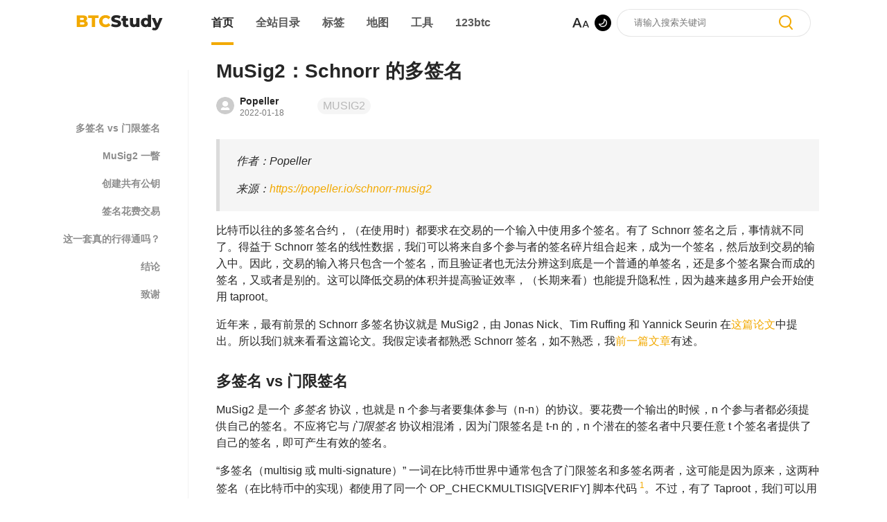

--- FILE ---
content_type: text/html; charset=utf-8
request_url: https://www.btcstudy.org/2022/01/18/schnorr-musig2-by-popeller/
body_size: 11212
content:
<!DOCTYPE html><html lang=zh-CN><head><meta charset=UTF-8><title>MuSig2：Schnorr 的多签名</title><meta name=keywords content="比特币, 中本聪, 比特币区块链, 闪电网络, 比特币 layer 2, 健全货币, 密码货币, 密码朋克, 学习比特币, BTC, BTC Study, Bitcoin, bitcoin, proof of work"><meta name=description content=比特币思想的中文集结地><meta name=viewport content="width=device-width,minimum-scale=1,maximum-scale=1,initial-scale=1"><link rel=icon href=/favicon.ico><link rel=stylesheet href="/style/common/bulma.css?v=1682773100887"><link rel=preload as=style onload='this.onload=null,this.rel="stylesheet"' href="/style/common/iconfont.css?v=1682773100887"><link rel=stylesheet href="/style/base.css?v=1682773100887"><link rel=stylesheet href="/style/common/helper.css?v=1682773100887"><link rel=stylesheet href="/style/themes/animation.css?v=1682773100887"><script>function ready(){var e=document.querySelector(".body-container"),t=localStorage.getItem("theme")||"light";["light","dark"].includes(t)||(t="light",localStorage.setItem("theme","light")),e.classList.remove("appearance-auto"),e.classList.add("appearance-"+t),quickInitialTheme()}function quickInitialTheme(){var e=localStorage.getItem("theme")||"light",t=document.querySelector(".logo-light"),o=document.querySelector(".logo-dark"),d=document.querySelector("#mobile-header-logo > .logo-light"),l=document.querySelector("#mobile-header-logo > .logo-dark"),a=document.getElementById("theme-btn"),i=document.querySelector(".slide-theme-light"),c=document.querySelector(".slide-theme-dark");document.body.classList.add(e),("dark"===e?(t.classList.add("hidden"),o.classList.remove("hidden"),d.classList.add("hidden"),l.classList.remove("hidden"),a.classList.remove("icon-icon_dark"),a.classList.add("icon-icon_light"),i):c).classList.remove("hidden")}document.addEventListener("DOMContentLoaded",ready)</script><script src="/js/common.js?v=1682773100887"></script><script src=/js/libs/zepto.min.js></script><link rel=stylesheet href="/style/post.css?v=1682773100887"><link rel=stylesheet href="/style/themes/highlight.css?v=1682773100887"><meta name=generator content="Hexo 6.3.0"><link rel=alternate href=/atom.xml title="BTC Study" type=application/atom+xml></head><body class="is-flex is-flex-direction-column" onload=initialTheme()><div class=clip></div><div class="body-container appearance-auto"><header class="header-widget is-hidden-mobile is-flex is-flex-shrink-0 is-align-items-center is-justify-content-center" id=header><div class="is-flex header-widget-container is-flex-shrink-0 is-align-items-center"><section class="is-hidden-mobile is-flex-shrink-0"><h1><a href=/ ><svg class=logo-light width=125px height=23px viewBox="0 0 125 23" version=1.1 xmlns=http://www.w3.org/2000/svg xmlns:xlink=http://www.w3.org/1999/xlink><title>BTCStudy</title><g id=页面-1 stroke=none stroke-width=1 fill=none fill-rule=evenodd><g id=首页-响应式 transform="translate(-249.000000, -23.000000)" fill-rule=nonzero><g id=BTCStudy transform="translate(249.680000, 23.192000)"><path d="M9.072,17.808 C11.312,17.808 13.024,17.408 14.208,16.608 C15.392,15.808 15.984,14.672 15.984,13.2 C15.984,12.192 15.712,11.332 15.168,10.62 C14.624,9.908 13.872,9.384 12.912,9.048 C13.632,8.68 14.188,8.18 14.58,7.548 C14.972,6.916 15.168,6.2 15.168,5.4 C15.168,4.056 14.608,2.988 13.488,2.196 C12.368,1.404 10.736,1.008 8.592,1.008 L8.592,1.008 L-5.68434189e-14,1.008 L-5.68434189e-14,17.808 L9.072,17.808 Z M7.968,7.68 L4.704,7.68 L4.704,4.44 L7.968,4.44 C9.568,4.44 10.368,4.976 10.368,6.048 C10.368,7.136 9.568,7.68 7.968,7.68 L7.968,7.68 Z M8.688,14.376 L4.704,14.376 L4.704,10.968 L8.688,10.968 C10.352,10.968 11.184,11.536 11.184,12.672 C11.184,13.808 10.352,14.376 8.688,14.376 L8.688,14.376 Z M26.544,17.808 L26.544,4.776 L31.68,4.776 L31.68,1.008 L16.632,1.008 L16.632,4.776 L21.792,4.776 L21.792,17.808 L26.544,17.808 Z M41.592,18.144 C43.128,18.144 44.512,17.872 45.744,17.328 C46.976,16.784 48,16 48.816,14.976 L48.816,14.976 L45.792,12.24 C44.704,13.552 43.384,14.208 41.832,14.208 C40.92,14.208 40.108,14.008 39.396,13.608 C38.684,13.208 38.132,12.644 37.74,11.916 C37.348,11.188 37.152,10.352 37.152,9.408 C37.152,8.464 37.348,7.628 37.74,6.9 C38.132,6.172 38.684,5.608 39.396,5.208 C40.108,4.808 40.92,4.608 41.832,4.608 C43.384,4.608 44.704,5.264 45.792,6.576 L45.792,6.576 L48.816,3.84 C48,2.816 46.976,2.032 45.744,1.488 C44.512,0.944 43.128,0.672 41.592,0.672 C39.832,0.672 38.252,1.044 36.852,1.788 C35.452,2.532 34.352,3.568 33.552,4.896 C32.752,6.224 32.352,7.728 32.352,9.408 C32.352,11.088 32.752,12.592 33.552,13.92 C34.352,15.248 35.452,16.284 36.852,17.028 C38.252,17.772 39.832,18.144 41.592,18.144 Z" id=BTC fill=#F2A900></path><path d="M56.64,18.144 C58.24,18.144 59.6,17.9 60.72,17.412 C61.84,16.924 62.68,16.272 63.24,15.456 C63.8,14.64 64.08,13.728 64.08,12.72 C64.08,11.552 63.772,10.628 63.156,9.948 C62.54,9.268 61.812,8.772 60.972,8.46 C60.132,8.148 59.072,7.856 57.792,7.584 C56.656,7.344 55.832,7.112 55.32,6.888 C54.808,6.664 54.552,6.328 54.552,5.88 C54.552,5.432 54.768,5.068 55.2,4.788 C55.632,4.508 56.32,4.368 57.264,4.368 C58.768,4.368 60.32,4.8 61.92,5.664 L61.92,5.664 L63.384,2.136 C62.568,1.656 61.624,1.292 60.552,1.044 C59.48,0.796 58.392,0.672 57.288,0.672 C55.672,0.672 54.308,0.912 53.196,1.392 C52.084,1.872 51.248,2.524 50.688,3.348 C50.128,4.172 49.848,5.096 49.848,6.12 C49.848,7.288 50.152,8.216 50.76,8.904 C51.368,9.592 52.096,10.092 52.944,10.404 C53.792,10.716 54.848,11.008 56.112,11.28 C57.264,11.536 58.1,11.78 58.62,12.012 C59.14,12.244 59.4,12.6 59.4,13.08 C59.4,13.992 58.488,14.448 56.664,14.448 C55.704,14.448 54.728,14.296 53.736,13.992 C52.744,13.688 51.872,13.288 51.12,12.792 L51.12,12.792 L49.56,16.296 C50.36,16.856 51.4,17.304 52.68,17.64 C53.96,17.976 55.28,18.144 56.64,18.144 Z M71.856,18.024 C72.48,18.024 73.068,17.96 73.62,17.832 C74.172,17.704 74.64,17.52 75.024,17.28 L75.024,17.28 L73.896,14.088 C73.496,14.36 73.032,14.496 72.504,14.496 C72.088,14.496 71.756,14.364 71.508,14.1 C71.26,13.836 71.136,13.472 71.136,13.008 L71.136,13.008 L71.136,8.688 L74.112,8.688 L74.112,5.28 L71.136,5.28 L71.136,1.896 L66.576,1.896 L66.576,5.28 L64.68,5.28 L64.68,8.688 L66.576,8.688 L66.576,13.056 C66.576,14.704 67.032,15.944 67.944,16.776 C68.856,17.608 70.16,18.024 71.856,18.024 Z M82.248,18.024 C83,18.024 83.712,17.888 84.384,17.616 C85.056,17.344 85.632,16.944 86.112,16.416 L86.112,16.416 L86.112,17.808 L90.456,17.808 L90.456,4.8 L85.896,4.8 L85.896,11.064 C85.896,12.104 85.668,12.876 85.212,13.38 C84.756,13.884 84.168,14.136 83.448,14.136 C82.744,14.136 82.208,13.912 81.84,13.464 C81.472,13.016 81.288,12.304 81.288,11.328 L81.288,11.328 L81.288,4.8 L76.728,4.8 L76.728,12.072 C76.728,14.056 77.228,15.544 78.228,16.536 C79.228,17.528 80.568,18.024 82.248,18.024 Z M99.048,18.024 C100.744,18.024 102.016,17.52 102.864,16.512 L102.864,16.512 L102.864,17.808 L107.208,17.808 L107.208,0 L102.648,0 L102.648,5.928 C101.8,5.032 100.6,4.584 99.048,4.584 C97.864,4.584 96.784,4.856 95.808,5.4 C94.832,5.944 94.06,6.724 93.492,7.74 C92.924,8.756 92.64,9.936 92.64,11.28 C92.64,12.624 92.924,13.808 93.492,14.832 C94.06,15.856 94.832,16.644 95.808,17.196 C96.784,17.748 97.864,18.024 99.048,18.024 Z M100.008,14.4 C99.208,14.4 98.552,14.124 98.04,13.572 C97.528,13.02 97.272,12.256 97.272,11.28 C97.272,10.32 97.528,9.568 98.04,9.024 C98.552,8.48 99.208,8.208 100.008,8.208 C100.808,8.208 101.46,8.48 101.964,9.024 C102.468,9.568 102.72,10.32 102.72,11.28 C102.72,12.256 102.464,13.02 101.952,13.572 C101.44,14.124 100.792,14.4 100.008,14.4 Z M112.368,22.68 C113.728,22.68 114.88,22.356 115.824,21.708 C116.768,21.06 117.568,19.936 118.224,18.336 L118.224,18.336 L123.84,4.8 L119.496,4.8 L116.28,12.744 L113.088,4.8 L108.408,4.8 L113.976,17.976 C113.784,18.36 113.548,18.64 113.268,18.816 C112.988,18.992 112.632,19.08 112.2,19.08 C111.832,19.08 111.468,19.012 111.108,18.876 C110.748,18.74 110.44,18.552 110.184,18.312 L110.184,18.312 L108.6,21.504 C109.032,21.856 109.596,22.14 110.292,22.356 C110.988,22.572 111.68,22.68 112.368,22.68 Z" id=Study fill-opacity=0.85 fill=#000000></path></g></g></g></svg><svg class="logo-dark hidden" width=125px height=23px viewBox="0 0 125 23" version=1.1 xmlns=http://www.w3.org/2000/svg xmlns:xlink=http://www.w3.org/1999/xlink><title>BTCStudy</title><g id=页面-1 stroke=none stroke-width=1 fill=none fill-rule=evenodd><g id=首页-响应式 transform="translate(-249.000000, -23.000000)" fill-rule=nonzero><g id=BTCStudy transform="translate(249.680000, 23.192000)"><path d="M9.072,17.808 C11.312,17.808 13.024,17.408 14.208,16.608 C15.392,15.808 15.984,14.672 15.984,13.2 C15.984,12.192 15.712,11.332 15.168,10.62 C14.624,9.908 13.872,9.384 12.912,9.048 C13.632,8.68 14.188,8.18 14.58,7.548 C14.972,6.916 15.168,6.2 15.168,5.4 C15.168,4.056 14.608,2.988 13.488,2.196 C12.368,1.404 10.736,1.008 8.592,1.008 L8.592,1.008 L-5.68434189e-14,1.008 L-5.68434189e-14,17.808 L9.072,17.808 Z M7.968,7.68 L4.704,7.68 L4.704,4.44 L7.968,4.44 C9.568,4.44 10.368,4.976 10.368,6.048 C10.368,7.136 9.568,7.68 7.968,7.68 L7.968,7.68 Z M8.688,14.376 L4.704,14.376 L4.704,10.968 L8.688,10.968 C10.352,10.968 11.184,11.536 11.184,12.672 C11.184,13.808 10.352,14.376 8.688,14.376 L8.688,14.376 Z M26.544,17.808 L26.544,4.776 L31.68,4.776 L31.68,1.008 L16.632,1.008 L16.632,4.776 L21.792,4.776 L21.792,17.808 L26.544,17.808 Z M41.592,18.144 C43.128,18.144 44.512,17.872 45.744,17.328 C46.976,16.784 48,16 48.816,14.976 L48.816,14.976 L45.792,12.24 C44.704,13.552 43.384,14.208 41.832,14.208 C40.92,14.208 40.108,14.008 39.396,13.608 C38.684,13.208 38.132,12.644 37.74,11.916 C37.348,11.188 37.152,10.352 37.152,9.408 C37.152,8.464 37.348,7.628 37.74,6.9 C38.132,6.172 38.684,5.608 39.396,5.208 C40.108,4.808 40.92,4.608 41.832,4.608 C43.384,4.608 44.704,5.264 45.792,6.576 L45.792,6.576 L48.816,3.84 C48,2.816 46.976,2.032 45.744,1.488 C44.512,0.944 43.128,0.672 41.592,0.672 C39.832,0.672 38.252,1.044 36.852,1.788 C35.452,2.532 34.352,3.568 33.552,4.896 C32.752,6.224 32.352,7.728 32.352,9.408 C32.352,11.088 32.752,12.592 33.552,13.92 C34.352,15.248 35.452,16.284 36.852,17.028 C38.252,17.772 39.832,18.144 41.592,18.144 Z" id=BTC fill=#F2A900></path><path d="M56.64,18.144 C58.24,18.144 59.6,17.9 60.72,17.412 C61.84,16.924 62.68,16.272 63.24,15.456 C63.8,14.64 64.08,13.728 64.08,12.72 C64.08,11.552 63.772,10.628 63.156,9.948 C62.54,9.268 61.812,8.772 60.972,8.46 C60.132,8.148 59.072,7.856 57.792,7.584 C56.656,7.344 55.832,7.112 55.32,6.888 C54.808,6.664 54.552,6.328 54.552,5.88 C54.552,5.432 54.768,5.068 55.2,4.788 C55.632,4.508 56.32,4.368 57.264,4.368 C58.768,4.368 60.32,4.8 61.92,5.664 L61.92,5.664 L63.384,2.136 C62.568,1.656 61.624,1.292 60.552,1.044 C59.48,0.796 58.392,0.672 57.288,0.672 C55.672,0.672 54.308,0.912 53.196,1.392 C52.084,1.872 51.248,2.524 50.688,3.348 C50.128,4.172 49.848,5.096 49.848,6.12 C49.848,7.288 50.152,8.216 50.76,8.904 C51.368,9.592 52.096,10.092 52.944,10.404 C53.792,10.716 54.848,11.008 56.112,11.28 C57.264,11.536 58.1,11.78 58.62,12.012 C59.14,12.244 59.4,12.6 59.4,13.08 C59.4,13.992 58.488,14.448 56.664,14.448 C55.704,14.448 54.728,14.296 53.736,13.992 C52.744,13.688 51.872,13.288 51.12,12.792 L51.12,12.792 L49.56,16.296 C50.36,16.856 51.4,17.304 52.68,17.64 C53.96,17.976 55.28,18.144 56.64,18.144 Z M71.856,18.024 C72.48,18.024 73.068,17.96 73.62,17.832 C74.172,17.704 74.64,17.52 75.024,17.28 L75.024,17.28 L73.896,14.088 C73.496,14.36 73.032,14.496 72.504,14.496 C72.088,14.496 71.756,14.364 71.508,14.1 C71.26,13.836 71.136,13.472 71.136,13.008 L71.136,13.008 L71.136,8.688 L74.112,8.688 L74.112,5.28 L71.136,5.28 L71.136,1.896 L66.576,1.896 L66.576,5.28 L64.68,5.28 L64.68,8.688 L66.576,8.688 L66.576,13.056 C66.576,14.704 67.032,15.944 67.944,16.776 C68.856,17.608 70.16,18.024 71.856,18.024 Z M82.248,18.024 C83,18.024 83.712,17.888 84.384,17.616 C85.056,17.344 85.632,16.944 86.112,16.416 L86.112,16.416 L86.112,17.808 L90.456,17.808 L90.456,4.8 L85.896,4.8 L85.896,11.064 C85.896,12.104 85.668,12.876 85.212,13.38 C84.756,13.884 84.168,14.136 83.448,14.136 C82.744,14.136 82.208,13.912 81.84,13.464 C81.472,13.016 81.288,12.304 81.288,11.328 L81.288,11.328 L81.288,4.8 L76.728,4.8 L76.728,12.072 C76.728,14.056 77.228,15.544 78.228,16.536 C79.228,17.528 80.568,18.024 82.248,18.024 Z M99.048,18.024 C100.744,18.024 102.016,17.52 102.864,16.512 L102.864,16.512 L102.864,17.808 L107.208,17.808 L107.208,0 L102.648,0 L102.648,5.928 C101.8,5.032 100.6,4.584 99.048,4.584 C97.864,4.584 96.784,4.856 95.808,5.4 C94.832,5.944 94.06,6.724 93.492,7.74 C92.924,8.756 92.64,9.936 92.64,11.28 C92.64,12.624 92.924,13.808 93.492,14.832 C94.06,15.856 94.832,16.644 95.808,17.196 C96.784,17.748 97.864,18.024 99.048,18.024 Z M100.008,14.4 C99.208,14.4 98.552,14.124 98.04,13.572 C97.528,13.02 97.272,12.256 97.272,11.28 C97.272,10.32 97.528,9.568 98.04,9.024 C98.552,8.48 99.208,8.208 100.008,8.208 C100.808,8.208 101.46,8.48 101.964,9.024 C102.468,9.568 102.72,10.32 102.72,11.28 C102.72,12.256 102.464,13.02 101.952,13.572 C101.44,14.124 100.792,14.4 100.008,14.4 Z M112.368,22.68 C113.728,22.68 114.88,22.356 115.824,21.708 C116.768,21.06 117.568,19.936 118.224,18.336 L118.224,18.336 L123.84,4.8 L119.496,4.8 L116.28,12.744 L113.088,4.8 L108.408,4.8 L113.976,17.976 C113.784,18.36 113.548,18.64 113.268,18.816 C112.988,18.992 112.632,19.08 112.2,19.08 C111.832,19.08 111.468,19.012 111.108,18.876 C110.748,18.74 110.44,18.552 110.184,18.312 L110.184,18.312 L108.6,21.504 C109.032,21.856 109.596,22.14 110.292,22.356 C110.988,22.572 111.68,22.68 112.368,22.68 Z" id=Study fill-opacity=0.85 fill=#FFFFFF></path></g></g></g></svg></a></h1></section><div class="is-flex is-flex-direction-column header-menu-wrap"><aside class="is-flex-shrink-0 is-flex is-flex-direction-row is-align-items-center" id=header-menu><a class="is-inline-block header-activity mr-4" href=/ >首页</a><a class="is-inline-block mr-4" href=/archives>全站目录</a><a class="is-inline-block mr-4" href=/tags>标签</a><a class="is-inline-block mr-4" href=/maps>地图</a><a class="is-inline-block mr-4" href=/tools>工具</a><a class="is-inline-block mr-4" target=_blank rel=noopener href=https://123btc.org/ >123btc</a><div class="right-content is-flex is-flex-direction-row is-align-items-center"><div class="size-wrap mr-1"><i class="iconfont icon-a-bianzu5" id=change-size-btn></i><div class=size-input-wrap><div class=input-wrap><input id=size-change-input type=range min=12 max=32 step=2></div></div></div><i class="iconfont icon-icon_dark mr-1" id=theme-btn></i><div class=search-wrap><input class=pl-3 id=search-input placeholder=请输入搜索关键词><i class="iconfont icon-icon_search" id=search-input-btn></i></div></div></aside><div class="header-title is-hidden-mobile is-full-height is-flex is-align-items-center is-flex-shrink-0"><div class="is-full-height hidden" id=postTopic><p class="is-full-height is-flex-shrink-0 is-flex is-align-items-center is-justify-content-center">MuSig2：Schnorr 的多签名</p><div class="size-wrap mr-1"><i class="iconfont icon-a-bianzu5" id=change-size-btn2></i><div class=size-input-wrap><div class=input-wrap><input id=size-change-input2 type=range min=12 max=32 step=2></div></div></div></div></div></div></div></header><header class="is-flex header-widget is-flex-shrink-0 is-align-items-center is-justify-content-space-between is-hidden-tablet" id=mobile-header><div class="is-flex is-flex-direction-row is-align-items-center"><i class="iconfont icon-icon_bar mobile-header-menu"></i><div id=mobile-header-logo><svg class=logo-light width=125px height=23px viewBox="0 0 125 23" version=1.1 xmlns=http://www.w3.org/2000/svg xmlns:xlink=http://www.w3.org/1999/xlink><title>BTCStudy</title><g id=页面-1 stroke=none stroke-width=1 fill=none fill-rule=evenodd><g id=首页-响应式 transform="translate(-249.000000, -23.000000)" fill-rule=nonzero><g id=BTCStudy transform="translate(249.680000, 23.192000)"><path d="M9.072,17.808 C11.312,17.808 13.024,17.408 14.208,16.608 C15.392,15.808 15.984,14.672 15.984,13.2 C15.984,12.192 15.712,11.332 15.168,10.62 C14.624,9.908 13.872,9.384 12.912,9.048 C13.632,8.68 14.188,8.18 14.58,7.548 C14.972,6.916 15.168,6.2 15.168,5.4 C15.168,4.056 14.608,2.988 13.488,2.196 C12.368,1.404 10.736,1.008 8.592,1.008 L8.592,1.008 L-5.68434189e-14,1.008 L-5.68434189e-14,17.808 L9.072,17.808 Z M7.968,7.68 L4.704,7.68 L4.704,4.44 L7.968,4.44 C9.568,4.44 10.368,4.976 10.368,6.048 C10.368,7.136 9.568,7.68 7.968,7.68 L7.968,7.68 Z M8.688,14.376 L4.704,14.376 L4.704,10.968 L8.688,10.968 C10.352,10.968 11.184,11.536 11.184,12.672 C11.184,13.808 10.352,14.376 8.688,14.376 L8.688,14.376 Z M26.544,17.808 L26.544,4.776 L31.68,4.776 L31.68,1.008 L16.632,1.008 L16.632,4.776 L21.792,4.776 L21.792,17.808 L26.544,17.808 Z M41.592,18.144 C43.128,18.144 44.512,17.872 45.744,17.328 C46.976,16.784 48,16 48.816,14.976 L48.816,14.976 L45.792,12.24 C44.704,13.552 43.384,14.208 41.832,14.208 C40.92,14.208 40.108,14.008 39.396,13.608 C38.684,13.208 38.132,12.644 37.74,11.916 C37.348,11.188 37.152,10.352 37.152,9.408 C37.152,8.464 37.348,7.628 37.74,6.9 C38.132,6.172 38.684,5.608 39.396,5.208 C40.108,4.808 40.92,4.608 41.832,4.608 C43.384,4.608 44.704,5.264 45.792,6.576 L45.792,6.576 L48.816,3.84 C48,2.816 46.976,2.032 45.744,1.488 C44.512,0.944 43.128,0.672 41.592,0.672 C39.832,0.672 38.252,1.044 36.852,1.788 C35.452,2.532 34.352,3.568 33.552,4.896 C32.752,6.224 32.352,7.728 32.352,9.408 C32.352,11.088 32.752,12.592 33.552,13.92 C34.352,15.248 35.452,16.284 36.852,17.028 C38.252,17.772 39.832,18.144 41.592,18.144 Z" id=BTC fill=#F2A900></path><path d="M56.64,18.144 C58.24,18.144 59.6,17.9 60.72,17.412 C61.84,16.924 62.68,16.272 63.24,15.456 C63.8,14.64 64.08,13.728 64.08,12.72 C64.08,11.552 63.772,10.628 63.156,9.948 C62.54,9.268 61.812,8.772 60.972,8.46 C60.132,8.148 59.072,7.856 57.792,7.584 C56.656,7.344 55.832,7.112 55.32,6.888 C54.808,6.664 54.552,6.328 54.552,5.88 C54.552,5.432 54.768,5.068 55.2,4.788 C55.632,4.508 56.32,4.368 57.264,4.368 C58.768,4.368 60.32,4.8 61.92,5.664 L61.92,5.664 L63.384,2.136 C62.568,1.656 61.624,1.292 60.552,1.044 C59.48,0.796 58.392,0.672 57.288,0.672 C55.672,0.672 54.308,0.912 53.196,1.392 C52.084,1.872 51.248,2.524 50.688,3.348 C50.128,4.172 49.848,5.096 49.848,6.12 C49.848,7.288 50.152,8.216 50.76,8.904 C51.368,9.592 52.096,10.092 52.944,10.404 C53.792,10.716 54.848,11.008 56.112,11.28 C57.264,11.536 58.1,11.78 58.62,12.012 C59.14,12.244 59.4,12.6 59.4,13.08 C59.4,13.992 58.488,14.448 56.664,14.448 C55.704,14.448 54.728,14.296 53.736,13.992 C52.744,13.688 51.872,13.288 51.12,12.792 L51.12,12.792 L49.56,16.296 C50.36,16.856 51.4,17.304 52.68,17.64 C53.96,17.976 55.28,18.144 56.64,18.144 Z M71.856,18.024 C72.48,18.024 73.068,17.96 73.62,17.832 C74.172,17.704 74.64,17.52 75.024,17.28 L75.024,17.28 L73.896,14.088 C73.496,14.36 73.032,14.496 72.504,14.496 C72.088,14.496 71.756,14.364 71.508,14.1 C71.26,13.836 71.136,13.472 71.136,13.008 L71.136,13.008 L71.136,8.688 L74.112,8.688 L74.112,5.28 L71.136,5.28 L71.136,1.896 L66.576,1.896 L66.576,5.28 L64.68,5.28 L64.68,8.688 L66.576,8.688 L66.576,13.056 C66.576,14.704 67.032,15.944 67.944,16.776 C68.856,17.608 70.16,18.024 71.856,18.024 Z M82.248,18.024 C83,18.024 83.712,17.888 84.384,17.616 C85.056,17.344 85.632,16.944 86.112,16.416 L86.112,16.416 L86.112,17.808 L90.456,17.808 L90.456,4.8 L85.896,4.8 L85.896,11.064 C85.896,12.104 85.668,12.876 85.212,13.38 C84.756,13.884 84.168,14.136 83.448,14.136 C82.744,14.136 82.208,13.912 81.84,13.464 C81.472,13.016 81.288,12.304 81.288,11.328 L81.288,11.328 L81.288,4.8 L76.728,4.8 L76.728,12.072 C76.728,14.056 77.228,15.544 78.228,16.536 C79.228,17.528 80.568,18.024 82.248,18.024 Z M99.048,18.024 C100.744,18.024 102.016,17.52 102.864,16.512 L102.864,16.512 L102.864,17.808 L107.208,17.808 L107.208,0 L102.648,0 L102.648,5.928 C101.8,5.032 100.6,4.584 99.048,4.584 C97.864,4.584 96.784,4.856 95.808,5.4 C94.832,5.944 94.06,6.724 93.492,7.74 C92.924,8.756 92.64,9.936 92.64,11.28 C92.64,12.624 92.924,13.808 93.492,14.832 C94.06,15.856 94.832,16.644 95.808,17.196 C96.784,17.748 97.864,18.024 99.048,18.024 Z M100.008,14.4 C99.208,14.4 98.552,14.124 98.04,13.572 C97.528,13.02 97.272,12.256 97.272,11.28 C97.272,10.32 97.528,9.568 98.04,9.024 C98.552,8.48 99.208,8.208 100.008,8.208 C100.808,8.208 101.46,8.48 101.964,9.024 C102.468,9.568 102.72,10.32 102.72,11.28 C102.72,12.256 102.464,13.02 101.952,13.572 C101.44,14.124 100.792,14.4 100.008,14.4 Z M112.368,22.68 C113.728,22.68 114.88,22.356 115.824,21.708 C116.768,21.06 117.568,19.936 118.224,18.336 L118.224,18.336 L123.84,4.8 L119.496,4.8 L116.28,12.744 L113.088,4.8 L108.408,4.8 L113.976,17.976 C113.784,18.36 113.548,18.64 113.268,18.816 C112.988,18.992 112.632,19.08 112.2,19.08 C111.832,19.08 111.468,19.012 111.108,18.876 C110.748,18.74 110.44,18.552 110.184,18.312 L110.184,18.312 L108.6,21.504 C109.032,21.856 109.596,22.14 110.292,22.356 C110.988,22.572 111.68,22.68 112.368,22.68 Z" id=Study fill-opacity=0.85 fill=#000000></path></g></g></g></svg><svg class="logo-dark hidden" width=125px height=23px viewBox="0 0 125 23" version=1.1 xmlns=http://www.w3.org/2000/svg xmlns:xlink=http://www.w3.org/1999/xlink><title>BTCStudy</title><g id=页面-1 stroke=none stroke-width=1 fill=none fill-rule=evenodd><g id=首页-响应式 transform="translate(-249.000000, -23.000000)" fill-rule=nonzero><g id=BTCStudy transform="translate(249.680000, 23.192000)"><path d="M9.072,17.808 C11.312,17.808 13.024,17.408 14.208,16.608 C15.392,15.808 15.984,14.672 15.984,13.2 C15.984,12.192 15.712,11.332 15.168,10.62 C14.624,9.908 13.872,9.384 12.912,9.048 C13.632,8.68 14.188,8.18 14.58,7.548 C14.972,6.916 15.168,6.2 15.168,5.4 C15.168,4.056 14.608,2.988 13.488,2.196 C12.368,1.404 10.736,1.008 8.592,1.008 L8.592,1.008 L-5.68434189e-14,1.008 L-5.68434189e-14,17.808 L9.072,17.808 Z M7.968,7.68 L4.704,7.68 L4.704,4.44 L7.968,4.44 C9.568,4.44 10.368,4.976 10.368,6.048 C10.368,7.136 9.568,7.68 7.968,7.68 L7.968,7.68 Z M8.688,14.376 L4.704,14.376 L4.704,10.968 L8.688,10.968 C10.352,10.968 11.184,11.536 11.184,12.672 C11.184,13.808 10.352,14.376 8.688,14.376 L8.688,14.376 Z M26.544,17.808 L26.544,4.776 L31.68,4.776 L31.68,1.008 L16.632,1.008 L16.632,4.776 L21.792,4.776 L21.792,17.808 L26.544,17.808 Z M41.592,18.144 C43.128,18.144 44.512,17.872 45.744,17.328 C46.976,16.784 48,16 48.816,14.976 L48.816,14.976 L45.792,12.24 C44.704,13.552 43.384,14.208 41.832,14.208 C40.92,14.208 40.108,14.008 39.396,13.608 C38.684,13.208 38.132,12.644 37.74,11.916 C37.348,11.188 37.152,10.352 37.152,9.408 C37.152,8.464 37.348,7.628 37.74,6.9 C38.132,6.172 38.684,5.608 39.396,5.208 C40.108,4.808 40.92,4.608 41.832,4.608 C43.384,4.608 44.704,5.264 45.792,6.576 L45.792,6.576 L48.816,3.84 C48,2.816 46.976,2.032 45.744,1.488 C44.512,0.944 43.128,0.672 41.592,0.672 C39.832,0.672 38.252,1.044 36.852,1.788 C35.452,2.532 34.352,3.568 33.552,4.896 C32.752,6.224 32.352,7.728 32.352,9.408 C32.352,11.088 32.752,12.592 33.552,13.92 C34.352,15.248 35.452,16.284 36.852,17.028 C38.252,17.772 39.832,18.144 41.592,18.144 Z" id=BTC fill=#F2A900></path><path d="M56.64,18.144 C58.24,18.144 59.6,17.9 60.72,17.412 C61.84,16.924 62.68,16.272 63.24,15.456 C63.8,14.64 64.08,13.728 64.08,12.72 C64.08,11.552 63.772,10.628 63.156,9.948 C62.54,9.268 61.812,8.772 60.972,8.46 C60.132,8.148 59.072,7.856 57.792,7.584 C56.656,7.344 55.832,7.112 55.32,6.888 C54.808,6.664 54.552,6.328 54.552,5.88 C54.552,5.432 54.768,5.068 55.2,4.788 C55.632,4.508 56.32,4.368 57.264,4.368 C58.768,4.368 60.32,4.8 61.92,5.664 L61.92,5.664 L63.384,2.136 C62.568,1.656 61.624,1.292 60.552,1.044 C59.48,0.796 58.392,0.672 57.288,0.672 C55.672,0.672 54.308,0.912 53.196,1.392 C52.084,1.872 51.248,2.524 50.688,3.348 C50.128,4.172 49.848,5.096 49.848,6.12 C49.848,7.288 50.152,8.216 50.76,8.904 C51.368,9.592 52.096,10.092 52.944,10.404 C53.792,10.716 54.848,11.008 56.112,11.28 C57.264,11.536 58.1,11.78 58.62,12.012 C59.14,12.244 59.4,12.6 59.4,13.08 C59.4,13.992 58.488,14.448 56.664,14.448 C55.704,14.448 54.728,14.296 53.736,13.992 C52.744,13.688 51.872,13.288 51.12,12.792 L51.12,12.792 L49.56,16.296 C50.36,16.856 51.4,17.304 52.68,17.64 C53.96,17.976 55.28,18.144 56.64,18.144 Z M71.856,18.024 C72.48,18.024 73.068,17.96 73.62,17.832 C74.172,17.704 74.64,17.52 75.024,17.28 L75.024,17.28 L73.896,14.088 C73.496,14.36 73.032,14.496 72.504,14.496 C72.088,14.496 71.756,14.364 71.508,14.1 C71.26,13.836 71.136,13.472 71.136,13.008 L71.136,13.008 L71.136,8.688 L74.112,8.688 L74.112,5.28 L71.136,5.28 L71.136,1.896 L66.576,1.896 L66.576,5.28 L64.68,5.28 L64.68,8.688 L66.576,8.688 L66.576,13.056 C66.576,14.704 67.032,15.944 67.944,16.776 C68.856,17.608 70.16,18.024 71.856,18.024 Z M82.248,18.024 C83,18.024 83.712,17.888 84.384,17.616 C85.056,17.344 85.632,16.944 86.112,16.416 L86.112,16.416 L86.112,17.808 L90.456,17.808 L90.456,4.8 L85.896,4.8 L85.896,11.064 C85.896,12.104 85.668,12.876 85.212,13.38 C84.756,13.884 84.168,14.136 83.448,14.136 C82.744,14.136 82.208,13.912 81.84,13.464 C81.472,13.016 81.288,12.304 81.288,11.328 L81.288,11.328 L81.288,4.8 L76.728,4.8 L76.728,12.072 C76.728,14.056 77.228,15.544 78.228,16.536 C79.228,17.528 80.568,18.024 82.248,18.024 Z M99.048,18.024 C100.744,18.024 102.016,17.52 102.864,16.512 L102.864,16.512 L102.864,17.808 L107.208,17.808 L107.208,0 L102.648,0 L102.648,5.928 C101.8,5.032 100.6,4.584 99.048,4.584 C97.864,4.584 96.784,4.856 95.808,5.4 C94.832,5.944 94.06,6.724 93.492,7.74 C92.924,8.756 92.64,9.936 92.64,11.28 C92.64,12.624 92.924,13.808 93.492,14.832 C94.06,15.856 94.832,16.644 95.808,17.196 C96.784,17.748 97.864,18.024 99.048,18.024 Z M100.008,14.4 C99.208,14.4 98.552,14.124 98.04,13.572 C97.528,13.02 97.272,12.256 97.272,11.28 C97.272,10.32 97.528,9.568 98.04,9.024 C98.552,8.48 99.208,8.208 100.008,8.208 C100.808,8.208 101.46,8.48 101.964,9.024 C102.468,9.568 102.72,10.32 102.72,11.28 C102.72,12.256 102.464,13.02 101.952,13.572 C101.44,14.124 100.792,14.4 100.008,14.4 Z M112.368,22.68 C113.728,22.68 114.88,22.356 115.824,21.708 C116.768,21.06 117.568,19.936 118.224,18.336 L118.224,18.336 L123.84,4.8 L119.496,4.8 L116.28,12.744 L113.088,4.8 L108.408,4.8 L113.976,17.976 C113.784,18.36 113.548,18.64 113.268,18.816 C112.988,18.992 112.632,19.08 112.2,19.08 C111.832,19.08 111.468,19.012 111.108,18.876 C110.748,18.74 110.44,18.552 110.184,18.312 L110.184,18.312 L108.6,21.504 C109.032,21.856 109.596,22.14 110.292,22.356 C110.988,22.572 111.68,22.68 112.368,22.68 Z" id=Study fill-opacity=0.85 fill=#FFFFFF></path></g></g></g></svg></div><div class="mobile-header-title is-full-height is-flex is-align-items-center is-flex-shrink-0"><div class="is-full-height hidden" id=postTopicMobile><p class=is-full-height>MuSig2：Schnorr 的多签名</p></div></div></div><i class="iconfont icon-icon_search mobile-header-searchIcon"></i><div class=mobile-search-wrap><div class=search-input><input class=pl-3 id=mobile-search-input placeholder=请输入搜索关键词><i class="iconfont icon-icon_search mobile-search-input-btn"></i><button class=mobile-search-input-btn>搜 索</button></div></div></header><div class=mobile-slide-menu><a class=header-activity href=/ >首页</a><a href=/archives>全站目录</a><a href=/tags>标签</a><a href=/maps>地图</a><a href=/tools>工具</a><a target=_blank rel=noopener href=https://123btc.org/ >123btc</a><div><p class="slide-menu-theme is-flex is-flex-direction-row is-justify-content-space-between is-align-items-center"><span>主题设置</span><span><i class="iconfont icon-icon_light slide-theme-light hidden"></i><i class="iconfont icon-icon_dark slide-theme-dark hidden"></i></span></p><p class=slide-menu-fontsize><span>字体设置</span><span><i class="iconfont icon-bianzubeifen"></i><i class="iconfont icon-bianzu"></i></span></p></div></div><div class="search-mask hidden"><script src="/js/header.js?v=1682773100887"></script></div><main><main class="container is-max-widescreen content section post-page pt-4"><div class="columns is-flex-desktop is-justify-content-center"><div class="column is-3 silde-bar is-hidden-mobile"><ol class=toc><li class="toc-item toc-level-2"><a class=toc-link href=#%E5%A4%9A%E7%AD%BE%E5%90%8D-vs-%E9%97%A8%E9%99%90%E7%AD%BE%E5%90%8D><span class=toc-text>多签名 vs 门限签名</span></a></li><li class="toc-item toc-level-2"><a class=toc-link href=#MuSig2-%E4%B8%80%E7%9E%A5><span class=toc-text>MuSig2 一瞥</span></a></li><li class="toc-item toc-level-2"><a class=toc-link href=#%E5%88%9B%E5%BB%BA%E5%85%B1%E6%9C%89%E5%85%AC%E9%92%A5><span class=toc-text>创建共有公钥</span></a></li><li class="toc-item toc-level-2"><a class=toc-link href=#%E7%AD%BE%E5%90%8D%E8%8A%B1%E8%B4%B9%E4%BA%A4%E6%98%93><span class=toc-text>签名花费交易</span></a></li><li class="toc-item toc-level-2"><a class=toc-link href=#%E8%BF%99%E4%B8%80%E5%A5%97%E7%9C%9F%E7%9A%84%E8%A1%8C%E5%BE%97%E9%80%9A%E5%90%97%EF%BC%9F><span class=toc-text>这一套真的行得通吗？</span></a></li><li class="toc-item toc-level-2"><a class=toc-link href=#%E7%BB%93%E8%AE%BA><span class=toc-text>结论</span></a></li><li class="toc-item toc-level-2"><a class=toc-link href=#%E8%87%B4%E8%B0%A2><span class=toc-text>致谢</span></a></li></ol></div><div class="column is-9 post-container"><h1 class="mt-0 mb-2" id=postTitle>MuSig2：Schnorr 的多签名</h1><div class=page-author><div class="is-flex is-flex-direction-row page-data mr-6"><img class=mr-1 src=/images/default_avatar.png alt=Popeller><div class=page-author-info><strong>Popeller</strong><time class=has-text-grey datetime=2022-01-18T10:59:09.000Z>2022-01-18</time></div></div><div class=is-flex><a href=/tags/MuSig2><i class="page-tag mr-1 px-1">MuSig2</i></a></div></div><article class="mt-4 post-content"><blockquote><p><em>作者：Popeller</em></p><p><em>来源：<a target=_blank rel=noopener href=https://popeller.io/schnorr-musig2>https://popeller.io/schnorr-musig2</a></em></p></blockquote><p>比特币以往的多签名合约，（在使用时）都要求在交易的一个输入中使用多个签名。有了 Schnorr 签名之后，事情就不同了。得益于 Schnorr 签名的线性数据，我们可以将来自多个参与者的签名碎片组合起来，成为一个签名，然后放到交易的输入中。因此，交易的输入将只包含一个签名，而且验证者也无法分辨这到底是一个普通的单签名，还是多个签名聚合而成的签名，又或者是别的。这可以降低交易的体积并提高验证效率，（长期来看）也能提升隐私性，因为越来越多用户会开始使用 taproot。</p><p>近年来，最有前景的 Schnorr 多签名协议就是 MuSig2，由 Jonas Nick、Tim Ruffing 和 Yannick Seurin 在<a target=_blank rel=noopener href=https://eprint.iacr.org/2020/1261.pdf>这篇论文</a>中提出。所以我们就来看看这篇论文。我假定读者都熟悉 Schnorr 签名，如不熟悉，我<a target=_blank rel=noopener href=https://popeller.io/schnorr-basics>前一篇文章</a>有述。</p><h2 id=多签名-vs-门限签名><a href=#多签名-vs-门限签名 class=headerlink title="多签名 vs 门限签名"></a>多签名 vs 门限签名</h2><p>MuSig2 是一个 <em>多签名</em> 协议，也就是 n 个参与者要集体参与（n-n）的协议。要花费一个输出的时候，n 个参与者都必须提供自己的签名。不应将它与 <em>门限签名</em> 协议相混淆，因为门限签名是 t-n 的，n 个潜在的签名者中只要任意 t 个签名者提供了自己的签名，即可产生有效的签名。</p><p>“多签名（multisig 或 multi-signature）” 一词在比特币世界中通常包含了门限签名和多签名两者，这可能是因为原来，这两种签名（在比特币中的实现）都使用了同一个 OP_CHECKMULTISIG[VERIFY] 脚本代码 <sup><a href=#note1 id=jump-1>1</a></sup>。不过，有了 Taproot，我们可以用新的方法来实现多签名（MuSig2）和门限签名（FROST），所以区别它们并使用正确的术语就变得更重要了。</p><h2 id=MuSig2-一瞥><a href=#MuSig2-一瞥 class=headerlink title="MuSig2 一瞥"></a>MuSig2 一瞥</h2><p>假设 Alice 和 Bob 想要在一个共同控制的比特币地址中接收比特币，他们可以使用 MuSig2 来生成一个地址，流程如下：</p><p><img src=/images/schnorr-musig2-by-popeller/-pubkey.png alt=img></p><p>他们各自生成三个随机数：一个私钥和两个 nonce。他们各自计算出这三个随机数对应的椭圆曲线点，结果就是一个公钥和两个 nonce 承诺。他们都把这三个点分享给对方。</p><p>使用在彼此间公开的公钥数据，他们可以计算出一个共有的公钥 $P$，这个公钥就同时表示了他们俩的公钥。公钥 P 即可用来生成一个 Taproot 地址，可用来接收任何想发给 Alice 和 Bob 的资金。假设某人发送了 1 BTC 到该地址中：</p><p><img src=/../images/schnorr-musig2-by-popeller/ding-tx.png alt=img></p><p>现在，假设 Alice 和 Bob 想要花费这个输出，把这 1 BTC 发给地址 $Q$。Alice 或 Bob 可以创建一个未签名的交易来花费前面提到的那笔交易：</p><p><img src=/../images/schnorr-musig2-by-popeller/ding-tx.png alt=img></p><p>然后，他们需要集体签名这笔交易。流程大略如下：</p><p><img src=/../images/schnorr-musig2-by-popeller/sign.png alt=img></p><p>他们计算出一个共同的 nonce 承诺值 $R$ 以及各自的响应值（签名碎片） $s_1$ 和 $s_2$，最终的签名就是 $(R, s) &#x3D; (R, s_1 + s_2)$。</p><p>我们来仔细看看这里的两个步骤：公钥生成和交易签名。</p><h2 id=创建共有公钥><a href=#创建共有公钥 class=headerlink title=创建共有公钥></a>创建共有公钥</h2><p>上一节介绍的第一步是创建一个共有的公钥，并以此生成一个 taproot 地址。</p><p>我们详细分解一下 Alice 要做什么（Bob 也做一模一样的事）：</p><p><img src=/../images/schnorr-musig2-by-popeller/ey-zoom.png alt=img></p><p>Alice 生成了自己的公钥 $P_1$ 和两个 nonce 承诺值 $R_1’$ 和 $R_1’’$，她也收到了来自 Bob 的对应的三个值 $P_2, R_2’,R_2’’$ 。然后，她就能创建共有公钥 $P$ ：</p><p>$$<br>\begin{align}<br>L &amp;&#x3D; H(P_1||P_2) \\<br>a_i &amp;&#x3D; H(L||P_i),\qquad i&#x3D; 1, 2 \\<br>P &amp;&#x3D; a_1P_1 + a_2P_2<br>\end{align}<br>$$</p><p>共有公钥 $P$ 是 $P_1$ 和 $P_2$ 的线性结合。注意，两项的系数 $a_i$ 是不同的 <sup><a href=#note2 id=jump-2>2</a></sup>，因为被哈希的数值中使用了不同的 $P_i$ 。这些系数是用来缓解 <em>密钥取消攻击（Key Cancellation Attack）</em>（常用名 “Rogue Key Attack”）的，这种攻击是说，Alice（先收到对方公钥的一方）可通过选择自己的公钥，使得日后无需 Bbo（对方）的参与就能创建有效的签名。我可能会写一篇文章来讲解这个题目，但现在我建议你阅读 <a target=_blank rel=noopener href=https://blog.blockstream.com/en-musig-key-aggregation-schnorr-signatures/#naive-schnorr-multi-signatures>Pieter Wuille关于这个主题的文章</a>。</p><p>虽然 Alice 和 Bbo 交换了 nonce 承诺，这个阶段他们用不上它。nonce 承诺是日后需要签名交易的时候使用的。提前交换这些 nonce 承诺值，是为了在日后节省一轮通信。我们是在交换公钥时附带交换了 nonce 承诺。你也可以后面再交换 nonce 承诺（而且有些人认为正应该这么做 <sup><a href=#note3 id=jump-3>3</a></sup> ）。</p><p>Alice 使用公钥 $P$ 生成了地址 <sup><a href=#note4 id=jump-4>4</a></sup>，接下来这个地址就可以交给支付者、用来接收资金了。</p><h2 id=签名花费交易><a href=#签名花费交易 class=headerlink title=签名花费交易></a>签名花费交易</h2><p>再来看看 Alice 和 Bob 要如何合作来花费这个输出。我们照样从 Alice 的角度来理解：</p><p><img src=/../images/schnorr-musig2-by-popeller/gn-zoom.png alt=img></p><p>基于他们所有的 4 个承诺（以及公钥 $P$ 和待签名消息 $m$ ），他们都计算一个标量 $b$ 以及一个共用的 nonce 承诺值 $R$ ，以及一个挑战哈希值 $e$：</p><p>$$<br>\begin{align}<br>R’ &amp;&#x3D; R_1’ + R_2’ \\<br>R’’ &amp;&#x3D; R_1’’ + R_2’’ \\<br>b &amp;&#x3D; H(P||R’||R’’||m) \\<br>R_1 &amp;&#x3D; R_1’ + bR_1’’ \\<br>R_2 &amp;&#x3D; R_2’ + bR_2’’ \\<br>R &amp;&#x3D; R_1 + R_2 \\<br>e &amp;&#x3D; H(R||P||m)<br>\end{align}<br>$$</p><p>这个过程里面发生了很多事。我们的目标是让 Alice 和 Bob 能够一致使用同一个 nonce 承诺值 $R$ ，并创建他们各自的响应值 $s_1$ 和 $s_2$，最终产生一个共同的签名。为了实现这个目标，我们需要 $b$ 和 $e$ 。</p><p>他们先是用双方的 nonce 承诺值计算出标量 $b$ ，然后又使用这个标量来生成 Alice 两个 nonce 承诺值的线性和 $R_1 &#x3D; R_1’ + bR_1’’$ （对 Bob 的两个 nonce 承诺值也作如此处理）。然后，这两个结果被加在一起，形成共同的 nonce 承诺值 $R$ 。这个 nonce 承诺值后面将用来生成最终的签名。</p><p>现在，轮到 Alice 来创建她的响应值 $s_1$ 了（Bob 会以类似的方式生成 $s_2$）：</p><p>$$<br>r_1 &#x3D; r_1’ + br_1’’ \\<br>s_1 &#x3D; r_1 + a_1ep_1<br>$$</p><p>注意，Alice 的最终 nonce 值 $r_1$ 是其初始 nonce 值 $r_1’$ 和$r_1’’$ 的线性和，这个线性和反映了上面 $R_1$ 的计算方式。</p><p>Alice 和 Bob 交换 $s_1$ 和 $s_2$，然后他们各自都可以生成一个有效的签名 $(R, s) &#x3D; (R, s_1 + s_2)$。这个签名可以放到交易的见证数据中，然后这个交易就可以广播出去了。</p><h2 id=这一套真的行得通吗？><a href=#这一套真的行得通吗？ class=headerlink title=这一套真的行得通吗？></a>这一套真的行得通吗？</h2><p>Alice 和 Bob 做了许多花里胡哨的操作来生成这个签名。我们来看看这个签名是不是真的有限。Schnorr 签名的验证函数是：</p><p>$$<br>sG &#x3D; R + eP<br>$$</p><p>那我们就来推导一下等式是否成立：</p><p>$$<br>\begin{equation}<br>\begin{split}<br>sG &amp;&#x3D; (s_1 + s_2)G \\<br>&amp;&#x3D; (r_1 + a_1ep_1 + r_2 + a_2ep_2)G \\<br>&amp;&#x3D; (r_1 + r_2 + a_1ep_1 + a_2ep_2)G \\<br>&amp;&#x3D; (r_1’ + br_1’’ + r_2’ + br_2’’ + a_1ep_1 + a_2ep_2)G \\<br>&amp;&#x3D; R_1’ + bR_1’’ + R_2’ + bR_2’’ + a_1eP_1 + a_2eP_2 \\<br>&amp;&#x3D; R_1 + R_2 + e(a_1P_1 + a_2P_2)\\<br>&amp;&#x3D; R + eP<br>\end{split}<br>\end{equation}<br>$$</p><p>看起来这个签名对正确的私钥集合（ $p_1$ 和 $p_2$ ）是有效的。但，我们怎么知道错误的私钥组合无论如何都只能生成出无效的签名、以及签名不可能以其它的方式伪造呢？所有这些问题都在 <a target=_blank rel=noopener href=https://eprint.iacr.org/2020/1261.pdf>MuSig2 论文</a>里面有证明，但我不能说完全理解了他们给出的证明，所以我无法验证这个方案的安全性。所以一定程度上，我得信任他们。</p><h2 id=结论><a href=#结论 class=headerlink title=结论></a>结论</h2><p>MuSig2 比传统的、使用 OP_CHECKMULTISIG[VERIFY] 实现的多签名方案更复杂，但从验证效率、隐私性和交易的体积角度来看，这些额外的复杂性是值得的。我预计还要很长的时间才能看到它在比特币钱包中的实际实现，甚至我也不确定 MuSig2 会成为大家首选的协议。迄今为止，MuSig2 没有什么竞争者，但可能 FROST（一种用于门限签名的协议）可能会用作多签名设定。我还不知道那是不是做得到，但我会在后续的文章中探讨。</p><h2 id=致谢><a href=#致谢 class=headerlink title=致谢></a>致谢</h2><p>感谢这些朋友花费他们宝贵的时间对本文提出反馈：<a target=_blank rel=noopener href=https://twitter.com/SomsenRuben>Ruben Somsen</a>、<a target=_blank rel=noopener href=https://twitter.com/n1ckler>Jonas Nick</a> 和 <a target=_blank rel=noopener href=https://twitter.com/meshcollider>Samuel Dobson</a>。</p><p style=text-align:center>- - -</p><p><a id=note1>1</a>. OP_CHECKMULTISIG[VERIFY] 在 taproot 地址中已经不可用了（见 <a target=_blank rel=noopener href=https://github.com/bitcoin/bips/blob/master/bip-0342.mediawiki#design>BIP342</a>），但有了一个新的操作码 OP_CHECKSIGADD，可以用来实现同样的目标，并且效率更高。注意，MuSig2 和 FROST 都不使用这个新的操作码。感谢 Samuel Dobson <a target=_blank rel=noopener href="https://twitter.com/meshcollider/status/1482089242415472640?s=20">指出这一点</a>。<a href=#jump-1>↩</a></p><p><a id=note2>2</a>. 一个稍有改动的变种叫做 “MuSig2*”，将其中一个系数设为 1，以使公钥生成函数稍微更有效率一些。这是在<a target=_blank rel=noopener href=https://github.com/ElementsProject/secp256k1-zkp/blob/master/src/modules/musig/musig-spec.mediawiki#key-aggregation>一份 MuSig2 的规范草案</a>中描述的，也在 MuSig2 论文的末尾。<a href=#jump-2>↩</a></p><p><a id=note3>3</a>. (感谢 <a target=_blank rel=noopener href="https://twitter.com/n1ckler/status/1482287770320228352?s=20">Samuel Dobson 和 Jonas Nick</a>) 生成 nonce 并交换 nonce 承诺值的操作可以推迟到签名的时候再做，一定程度上可以降低 <a target=_blank rel=noopener href=https://popeller.io/schnorr-basics#nonce-reuse>nonce 重用</a>的风险，但会引入额外的一轮通信，可能会让协议变得更复杂。<a href=#jump-3>↩</a></p><p><a id=note4>4</a>. 在一个合适的 taproot 地址中，公钥 $P$ 是一个 <em>内部公钥</em>，它会用其它花费条件的哈希值 t 来调整，因此 $P_{external} &#x3D; P + tG$。用来生成地址的实际上是 $P_{external}$，但我们暂时忽略这一点，让案例更简介。我们假设 t &#x3D; 0 。<a href=#jump-4>↩</a></p><p>（完）</p></article></div></div></main><script src="https://cdn.jsdelivr.net/npm/mathjax@2.7.8/MathJax.js?config=TeX-AMS-MML_HTMLorMML"></script><script>MathJax.Hub.Config({tex2jax:{inlineMath:[["$","$"],["\\(","\\)"]],processEscapes:!0,skipTags:["script","noscript","style","textarea","pre","code"]}}),MathJax.Hub.Queue(function(){for(var a=MathJax.Hub.getAllJax(),e=0;e<a.length;e+=1)a[e].SourceElement().parentNode.className+=" has-jax"})</script><script src="/js/post.js?v=1682773100887"></script><script src="/js/highlight.min.js?v=1682773100887"></script><script>var containerEl=document.querySelector(".post-container"),postFontSize=localStorage.getItem("post-font-size")||"16",inputEl=document.querySelector("#size-change-input"),inputEl2=document.querySelector("#size-change-input2");inputEl.value=postFontSize,inputEl2.value=postFontSize,containerEl.style.fontSize=postFontSize+"px",$(function(){function e(t){$(".post-container").css("font-size",t+"px"),localStorage.setItem("post-font-size",t),$("#size-change-input").val(t),$("#size-change-input2").val(t)}$("#size-change-input").on("input propertychange",function(t){e(t.target.value)}),$("#size-change-input2").on("input propertychange",function(t){e(t.target.value)})})</script><script>hljs.initHighlightingOnLoad()</script></main></div><footer class="is-flex is-flex-direction-column is-align-items-center is-flex-shrink-0"><section class=sns-container><a title=nostr target=_blank rel="noopener nofollow" href=https://iris.to/npub1g2qs0ca5kpwlrcfug2em4jelmh65clk3yccwjxrs6hvdpd9qj80q022j4m>Nostr</a><a title=rss target=_blank rel="noopener nofollow" href=/atom.xml>rss</a><a title=telegram target=_blank rel="noopener nofollow" href=//t.me/btcstudyorg>Telegram</a></section></footer><script async src="/js/buttons.js?v=1682773100887"></script><script async src="/js/index.js?v=1682773100887"></script><script async src="https://www.googletagmanager.com/gtag/js?id=G-JVCJ9XXG1Z"></script><script>function gtag(){dataLayer.push(arguments)}window.dataLayer=window.dataLayer||[],gtag("js",new Date),gtag("config","G-JVCJ9XXG1Z")</script><script>var _hmt=_hmt||[];(()=>{var e=document.createElement("script"),t=(e.src="https://hm.baidu.com/hm.js?c92c073c85be5be8d9b1b76f62a7e306",e.async=!0,e.defer=!0,document.getElementsByTagName("script")[0]);t.parentNode.insertBefore(e,t)})()</script><script defer src="https://static.cloudflareinsights.com/beacon.min.js/vcd15cbe7772f49c399c6a5babf22c1241717689176015" integrity="sha512-ZpsOmlRQV6y907TI0dKBHq9Md29nnaEIPlkf84rnaERnq6zvWvPUqr2ft8M1aS28oN72PdrCzSjY4U6VaAw1EQ==" data-cf-beacon='{"version":"2024.11.0","token":"c4c2ef115ba940aaaea6d04f1bcc9993","r":1,"server_timing":{"name":{"cfCacheStatus":true,"cfEdge":true,"cfExtPri":true,"cfL4":true,"cfOrigin":true,"cfSpeedBrain":true},"location_startswith":null}}' crossorigin="anonymous"></script>
</body></html>

--- FILE ---
content_type: text/css; charset=utf-8
request_url: https://www.btcstudy.org/style/common/iconfont.css?v=1682773100887
body_size: -286
content:
@font-face{font-family:iconfont;src:url('//at.alicdn.com/t/font_2777699_n75nliybpqd.woff2?t=1634542775448') format('woff2'),url('//at.alicdn.com/t/font_2777699_n75nliybpqd.woff?t=1634542775448') format('woff'),url('//at.alicdn.com/t/font_2777699_n75nliybpqd.ttf?t=1634542775448') format('truetype');font-display:swap}.iconfont{font-family:iconfont!important;font-size:16px;font-style:normal;-webkit-font-smoothing:antialiased;-moz-osx-font-smoothing:grayscale}.icon-bianzu:before{content:"\e652"}.icon-bianzubeifen:before{content:"\e653"}.icon-a-bianzu5:before{content:"\e651"}.icon-icon_selected:before{content:"\e650"}.icon-icon_light:before{content:"\e64f"}.icon-icon_bar:before{content:"\e64e"}.icon-icon_dark:before{content:"\e64c"}.icon-icon_search:before{content:"\e64a"}.icon-icon_into:before{content:"\e64b"}.icon-icon_Link:before{content:"\e648"}.icon-icon_article:before{content:"\e649"}

--- FILE ---
content_type: text/css; charset=utf-8
request_url: https://www.btcstudy.org/style/base.css?v=1682773100887
body_size: 4372
content:
@charset "UTF-8";@import url(//at.alicdn.com/t/font_2266068_svkwzo3ot3a.css);.appearance-light{--primary-bg-color:#fff;--second-bg-color:#fff;--third-bg-color:#f5f5f5;--primary-text-color:var(0, 0, 0, .85);--second-text-color:#4a4a4a;--top-bar-bg-color:rgba(255, 255, 255, 0.85);--border-line-color-2:rgba(0, 0, 0, 0.03);--border-line-color:rgba(0, 0, 0, 0.05);--blockquote-border-color:#dbdbdb;--table-border-color:#dbdbdb;--pre-code-bg-color:#f5f5f573;--skeleton-bg-color:#f5f5f5;--skeleton-flash-color:0.5;--avatar-border-color:#fff;--primary-color:rgba(242, 169, 0, 1);--primary-color-hover:rgba(242, 169, 0, .5);--background-color:rgba(245, 245, 244, 1);--background-color-2:rgba(255, 255, 255, 1);--background-color-3:rgba(0, 0, 0, .04);--background-color-4:rgba(242, 169, 0, 0.04);--background-color-5:rgba(0, 0, 0, 1);--border-color:rgba(0, 0, 0, .1);--heading-color:rgba(0, 0, 0, .85);--text-color:rgba(0, 0, 0, .65);--text-secondary-color:rgba(0, 0, 0, .45);--disabled-color:rgba(0, 0, 0, .25)}.appearance-dark{--primary-bg-color:#181818;--second-bg-color:#212121;--third-bg-color:#ffffff14;--primary-text-color:rgba(255, 255, 255, .9);--second-text-color:rgba(255, 255, 255, .65);--border-line-color:rgba(255, 255, 255, 0.05);--border-line-color-2:rgba(255, 255, 255, 0.02);--top-bar-bg-color:rgba(24, 24, 24, 0.8);--blockquote-border-color:rgba(255, 255, 255, .65);--table-border-color:rgba(255, 255, 255, .65);--pre-code-bg-color:#ffffff03;--skeleton-bg-color:#2b2b2b;--skeleton-flash-color:0.05;--avatar-border-color:rgba(255, 255, 255, 0.05);--primary-color:rgba(242, 169, 0, 1);--primary-color-hover:rgba(242, 169, 0, .5);--background-color:rgba(20, 20, 20, 1);--background-color-2:rgba(44, 44, 44, 1);--background-color-3:rgba(255, 255, 255, .04);--background-color-4:rgba(242, 169, 0, 0.04);--background-color-5:rgba(255, 255, 255, 1);--border-color:rgba(255, 255, 255, .2);--heading-color:rgba(255, 255, 255, .9);--text-color:rgba(255, 255, 255, .8);--text-secondary-color:rgba(255, 255, 255, .6);--disabled-color:rgba(255, 255, 255, .4)}.appearance-auto{--primary-bg-color:#fff;--second-bg-color:#fff;--third-bg-color:#f5f5f5;--primary-text-color:var(0, 0, 0, .85);--second-text-color:#4a4a4a;--top-bar-bg-color:rgba(255, 255, 255, 0.85);--border-line-color-2:rgba(0, 0, 0, 0.03);--border-line-color:rgba(0, 0, 0, 0.05);--blockquote-border-color:#dbdbdb;--table-border-color:#dbdbdb;--pre-code-bg-color:#f5f5f573;--skeleton-bg-color:#f5f5f5;--skeleton-flash-color:0.5;--avatar-border-color:#fff;--primary-color:rgba(242, 169, 0, 1);--primary-color-hover:rgba(242, 169, 0, .5);--background-color:rgba(245, 245, 244, 1);--background-color-2:rgba(255, 255, 255, 1);--background-color-3:rgba(0, 0, 0, .04);--background-color-4:rgba(242, 169, 0, 0.04);--background-color-5:rgba(0, 0, 0, 1);--border-color:rgba(0, 0, 0, .1);--heading-color:rgba(0, 0, 0, .85);--text-color:rgba(0, 0, 0, .65);--text-secondary-color:rgba(0, 0, 0, .45);--disabled-color:rgba(0, 0, 0, .25)}@media (prefers-color-scheme:dark){.appearance-auto{--primary-bg-color:#181818;--second-bg-color:#212121;--third-bg-color:#ffffff14;--primary-text-color:rgba(255, 255, 255, .9);--second-text-color:rgba(255, 255, 255, .65);--border-line-color:rgba(255, 255, 255, 0.05);--border-line-color-2:rgba(255, 255, 255, 0.02);--top-bar-bg-color:rgba(24, 24, 24, 0.8);--blockquote-border-color:rgba(255, 255, 255, .65);--table-border-color:rgba(255, 255, 255, .65);--pre-code-bg-color:#ffffff03;--skeleton-bg-color:#2b2b2b;--skeleton-flash-color:0.05;--avatar-border-color:rgba(255, 255, 255, 0.05);--primary-color:rgba(242, 169, 0, 1);--primary-color-hover:rgba(242, 169, 0, .5);--background-color:rgba(20, 20, 20, 1);--background-color-2:rgba(44, 44, 44, 1);--background-color-3:rgba(255, 255, 255, .04);--background-color-4:rgba(242, 169, 0, 0.04);--background-color-5:rgba(255, 255, 255, 1);--border-color:rgba(255, 255, 255, .2);--heading-color:rgba(255, 255, 255, .9);--text-color:rgba(255, 255, 255, .8);--text-secondary-color:rgba(255, 255, 255, .6);--disabled-color:rgba(255, 255, 255, .4)}}.appearance-auto h1,.appearance-auto h2,.appearance-auto h3,.appearance-auto h4,.appearance-auto h5,.appearance-auto h6,.appearance-dark h1,.appearance-dark h2,.appearance-dark h3,.appearance-dark h4,.appearance-dark h5,.appearance-dark h6,.appearance-light h1,.appearance-light h2,.appearance-light h3,.appearance-light h4,.appearance-light h5,.appearance-light h6{color:var(--primary-text-color)}.appearance-auto hr,.appearance-dark hr,.appearance-light hr{background:var(--third-bg-color)}.appearance-auto cite,.appearance-auto dl,.appearance-auto ol,.appearance-auto p,.appearance-auto strong,.appearance-auto ul,.appearance-dark cite,.appearance-dark dl,.appearance-dark ol,.appearance-dark p,.appearance-dark strong,.appearance-dark ul,.appearance-light cite,.appearance-light dl,.appearance-light ol,.appearance-light p,.appearance-light strong,.appearance-light ul{color:var(--second-text-color)}.appearance-auto .about-page span,.appearance-auto .post-container span,.appearance-dark .about-page span,.appearance-dark .post-container span,.appearance-light .about-page span,.appearance-light .post-container span{color:var(--second-text-color)}.appearance-auto .content blockquote,.appearance-dark .content blockquote,.appearance-light .content blockquote{background:var(--third-bg-color);border-color:var(--blockquote-border-color)}.appearance-auto .content table td,.appearance-auto .content table th,.appearance-auto .content table tr,.appearance-dark .content table td,.appearance-dark .content table th,.appearance-dark .content table tr,.appearance-light .content table td,.appearance-light .content table th,.appearance-light .content table tr{border-color:var(--table-border-color);color:var(--second-text-color)!important}.xs{max-width:32rem}.sm{max-width:48rem}.md{max-width:64rem}.lg{max-width:80rem}.xl{max-width:96rem}.row{display:flex;flex-wrap:wrap;flex-direction:row}.gutter-10{margin:0 -10px}.gutter-10 .col{padding:0 10px}.xs-1{width:4.1666666667%}.xs-2{width:8.3333333333%}.xs-3{width:12.5%}.xs-4{width:16.6666666667%}.xs-5{width:20.8333333333%}.xs-6{width:25%}.xs-7{width:29.1666666667%}.xs-8{width:33.3333333333%}.xs-9{width:37.5%}.xs-10{width:41.6666666667%}.xs-11{width:45.8333333333%}.xs-12{width:50%}.xs-13{width:54.1666666667%}.xs-14{width:58.3333333333%}.xs-15{width:62.5%}.xs-16{width:66.6666666667%}.xs-17{width:70.8333333333%}.xs-18{width:75%}.xs-19{width:79.1666666667%}.xs-20{width:83.3333333333%}.xs-21{width:87.5%}.xs-22{width:91.6666666667%}.xs-23{width:95.8333333333%}.xs-24{width:100%}@media screen and (min-width:32rem){.sm-1{width:4.1666666667%}.sm-2{width:8.3333333333%}.sm-3{width:12.5%}.sm-4{width:16.6666666667%}.sm-5{width:20.8333333333%}.sm-6{width:25%}.sm-7{width:29.1666666667%}.sm-8{width:33.3333333333%}.sm-9{width:37.5%}.sm-10{width:41.6666666667%}.sm-11{width:45.8333333333%}.sm-12{width:50%}.sm-13{width:54.1666666667%}.sm-14{width:58.3333333333%}.sm-15{width:62.5%}.sm-16{width:66.6666666667%}.sm-17{width:70.8333333333%}.sm-18{width:75%}.sm-19{width:79.1666666667%}.sm-20{width:83.3333333333%}.sm-21{width:87.5%}.sm-22{width:91.6666666667%}.sm-23{width:95.8333333333%}.sm-24{width:100%}}@media screen and (min-width:48rem){.md-1{width:4.1666666667%}.md-2{width:8.3333333333%}.md-3{width:12.5%}.md-4{width:16.6666666667%}.md-5{width:20.8333333333%}.md-6{width:25%}.md-7{width:29.1666666667%}.md-8{width:33.3333333333%}.md-9{width:37.5%}.md-10{width:41.6666666667%}.md-11{width:45.8333333333%}.md-12{width:50%}.md-13{width:54.1666666667%}.md-14{width:58.3333333333%}.md-15{width:62.5%}.md-16{width:66.6666666667%}.md-17{width:70.8333333333%}.md-18{width:75%}.md-19{width:79.1666666667%}.md-20{width:83.3333333333%}.md-21{width:87.5%}.md-22{width:91.6666666667%}.md-23{width:95.8333333333%}.md-24{width:100%}}@media screen and (min-width:64rem){.lg-1{width:4.1666666667%}.lg-2{width:8.3333333333%}.lg-3{width:12.5%}.lg-4{width:16.6666666667%}.lg-5{width:20.8333333333%}.lg-6{width:25%}.lg-7{width:29.1666666667%}.lg-8{width:33.3333333333%}.lg-9{width:37.5%}.lg-10{width:41.6666666667%}.lg-11{width:45.8333333333%}.lg-12{width:50%}.lg-13{width:54.1666666667%}.lg-14{width:58.3333333333%}.lg-15{width:62.5%}.lg-16{width:66.6666666667%}.lg-17{width:70.8333333333%}.lg-18{width:75%}.lg-19{width:79.1666666667%}.lg-20{width:83.3333333333%}.lg-21{width:87.5%}.lg-22{width:91.6666666667%}.lg-23{width:95.8333333333%}.lg-24{width:100%}}@media screen and (min-width:80rem){.xl-1{width:4.1666666667%}.xl-2{width:8.3333333333%}.xl-3{width:12.5%}.xl-4{width:16.6666666667%}.xl-5{width:20.8333333333%}.xl-6{width:25%}.xl-7{width:29.1666666667%}.xl-8{width:33.3333333333%}.xl-9{width:37.5%}.xl-10{width:41.6666666667%}.xl-11{width:45.8333333333%}.xl-12{width:50%}.xl-13{width:54.1666666667%}.xl-14{width:58.3333333333%}.xl-15{width:62.5%}.xl-16{width:66.6666666667%}.xl-17{width:70.8333333333%}.xl-18{width:75%}.xl-19{width:79.1666666667%}.xl-20{width:83.3333333333%}.xl-21{width:87.5%}.xl-22{width:91.6666666667%}.xl-23{width:95.8333333333%}.xl-24{width:100%}}.p-0{padding:0}.pt-0{padding-top:0}.pr-0{padding-right:0}.pb-0{padding-bottom:0}.pl-0{padding-left:0}.px-0{padding-left:0;padding-right:0}.py-0{padding-top:0;padding-bottom:0}.p-1{padding:8px}.pt-1{padding-top:8px}.pr-1{padding-right:8px}.pb-1{padding-bottom:8px}.pl-1{padding-left:8px}.px-1{padding-left:8px;padding-right:8px}.py-1{padding-top:8px;padding-bottom:8px}.p-2{padding:16px}.pt-2{padding-top:16px}.pr-2{padding-right:16px}.pb-2{padding-bottom:16px}.pl-2{padding-left:16px}.px-2{padding-left:16px;padding-right:16px}.py-2{padding-top:16px;padding-bottom:16px}.p-3{padding:24px}.pt-3{padding-top:24px}.pr-3{padding-right:24px}.pb-3{padding-bottom:24px}.pl-3{padding-left:24px}.px-3{padding-left:24px;padding-right:24px}.py-3{padding-top:24px;padding-bottom:24px}.p-4{padding:32px}.pt-4{padding-top:32px}.pr-4{padding-right:32px}.pb-4{padding-bottom:32px}.pl-4{padding-left:32px}.px-4{padding-left:32px;padding-right:32px}.py-4{padding-top:32px;padding-bottom:32px}.p-5{padding:40px}.pt-5{padding-top:40px}.pr-5{padding-right:40px}.pb-5{padding-bottom:40px}.pl-5{padding-left:40px}.px-5{padding-left:40px;padding-right:40px}.py-5{padding-top:40px;padding-bottom:40px}.p-6{padding:48px}.pt-6{padding-top:48px}.pr-6{padding-right:48px}.pb-6{padding-bottom:48px}.pl-6{padding-left:48px}.px-6{padding-left:48px;padding-right:48px}.py-6{padding-top:48px;padding-bottom:48px}.p-7{padding:56px}.pt-7{padding-top:56px}.pr-7{padding-right:56px}.pb-7{padding-bottom:56px}.pl-7{padding-left:56px}.px-7{padding-left:56px;padding-right:56px}.py-7{padding-top:56px;padding-bottom:56px}.p-8{padding:64px}.pt-8{padding-top:64px}.pr-8{padding-right:64px}.pb-8{padding-bottom:64px}.pl-8{padding-left:64px}.px-8{padding-left:64px;padding-right:64px}.py-8{padding-top:64px;padding-bottom:64px}.p-9{padding:72px}.pt-9{padding-top:72px}.pr-9{padding-right:72px}.pb-9{padding-bottom:72px}.pl-9{padding-left:72px}.px-9{padding-left:72px;padding-right:72px}.py-9{padding-top:72px;padding-bottom:72px}.p-10{padding:80px}.pt-10{padding-top:80px}.pr-10{padding-right:80px}.pb-10{padding-bottom:80px}.pl-10{padding-left:80px}.px-10{padding-left:80px;padding-right:80px}.py-10{padding-top:80px;padding-bottom:80px}.p-11{padding:88px}.pt-11{padding-top:88px}.pr-11{padding-right:88px}.pb-11{padding-bottom:88px}.pl-11{padding-left:88px}.px-11{padding-left:88px;padding-right:88px}.py-11{padding-top:88px;padding-bottom:88px}.p-12{padding:96px}.pt-12{padding-top:96px}.pr-12{padding-right:96px}.pb-12{padding-bottom:96px}.pl-12{padding-left:96px}.px-12{padding-left:96px;padding-right:96px}.py-12{padding-top:96px;padding-bottom:96px}.p-13{padding:104px}.pt-13{padding-top:104px}.pr-13{padding-right:104px}.pb-13{padding-bottom:104px}.pl-13{padding-left:104px}.px-13{padding-left:104px;padding-right:104px}.py-13{padding-top:104px;padding-bottom:104px}.p-14{padding:112px}.pt-14{padding-top:112px}.pr-14{padding-right:112px}.pb-14{padding-bottom:112px}.pl-14{padding-left:112px}.px-14{padding-left:112px;padding-right:112px}.py-14{padding-top:112px;padding-bottom:112px}.p-15{padding:120px}.pt-15{padding-top:120px}.pr-15{padding-right:120px}.pb-15{padding-bottom:120px}.pl-15{padding-left:120px}.px-15{padding-left:120px;padding-right:120px}.py-15{padding-top:120px;padding-bottom:120px}.p-16{padding:128px}.pt-16{padding-top:128px}.pr-16{padding-right:128px}.pb-16{padding-bottom:128px}.pl-16{padding-left:128px}.px-16{padding-left:128px;padding-right:128px}.py-16{padding-top:128px;padding-bottom:128px}.p-17{padding:136px}.pt-17{padding-top:136px}.pr-17{padding-right:136px}.pb-17{padding-bottom:136px}.pl-17{padding-left:136px}.px-17{padding-left:136px;padding-right:136px}.py-17{padding-top:136px;padding-bottom:136px}.p-18{padding:144px}.pt-18{padding-top:144px}.pr-18{padding-right:144px}.pb-18{padding-bottom:144px}.pl-18{padding-left:144px}.px-18{padding-left:144px;padding-right:144px}.py-18{padding-top:144px;padding-bottom:144px}.p-19{padding:152px}.pt-19{padding-top:152px}.pr-19{padding-right:152px}.pb-19{padding-bottom:152px}.pl-19{padding-left:152px}.px-19{padding-left:152px;padding-right:152px}.py-19{padding-top:152px;padding-bottom:152px}.p-20{padding:160px}.pt-20{padding-top:160px}.pr-20{padding-right:160px}.pb-20{padding-bottom:160px}.pl-20{padding-left:160px}.px-20{padding-left:160px;padding-right:160px}.py-20{padding-top:160px;padding-bottom:160px}.p-21{padding:168px}.pt-21{padding-top:168px}.pr-21{padding-right:168px}.pb-21{padding-bottom:168px}.pl-21{padding-left:168px}.px-21{padding-left:168px;padding-right:168px}.py-21{padding-top:168px;padding-bottom:168px}.p-22{padding:176px}.pt-22{padding-top:176px}.pr-22{padding-right:176px}.pb-22{padding-bottom:176px}.pl-22{padding-left:176px}.px-22{padding-left:176px;padding-right:176px}.py-22{padding-top:176px;padding-bottom:176px}.p-23{padding:184px}.pt-23{padding-top:184px}.pr-23{padding-right:184px}.pb-23{padding-bottom:184px}.pl-23{padding-left:184px}.px-23{padding-left:184px;padding-right:184px}.py-23{padding-top:184px;padding-bottom:184px}.p-24{padding:192px}.pt-24{padding-top:192px}.pr-24{padding-right:192px}.pb-24{padding-bottom:192px}.pl-24{padding-left:192px}.px-24{padding-left:192px;padding-right:192px}.py-24{padding-top:192px;padding-bottom:192px}.m-0{margin:0}.mt-0{margin-top:0}.mr-0{margin-right:0}.mb-0{margin-bottom:0}.ml-0{margin-left:0}.mx-0{margin-left:0;margin-right:0}.my-0{margin-top:0;margin-bottom:0}.m-1{margin:8px}.mt-1{margin-top:8px}.mr-1{margin-right:8px}.mb-1{margin-bottom:8px}.ml-1{margin-left:8px}.mx-1{margin-left:8px;margin-right:8px}.my-1{margin-top:8px;margin-bottom:8px}.m-2{margin:16px}.mt-2{margin-top:16px}.mr-2{margin-right:16px}.mb-2{margin-bottom:16px}.ml-2{margin-left:16px}.mx-2{margin-left:16px;margin-right:16px}.my-2{margin-top:16px;margin-bottom:16px}.m-3{margin:24px}.mt-3{margin-top:24px}.mr-3{margin-right:24px}.mb-3{margin-bottom:24px}.ml-3{margin-left:24px}.mx-3{margin-left:24px;margin-right:24px}.my-3{margin-top:24px;margin-bottom:24px}.m-4{margin:32px}.mt-4{margin-top:32px}.mr-4{margin-right:32px}.mb-4{margin-bottom:32px}.ml-4{margin-left:32px}.mx-4{margin-left:32px;margin-right:32px}.my-4{margin-top:32px;margin-bottom:32px}.m-5{margin:40px}.mt-5{margin-top:40px}.mr-5{margin-right:40px}.mb-5{margin-bottom:40px}.ml-5{margin-left:40px}.mx-5{margin-left:40px;margin-right:40px}.my-5{margin-top:40px;margin-bottom:40px}.m-6{margin:48px}.mt-6{margin-top:48px}.mr-6{margin-right:48px}.mb-6{margin-bottom:48px}.ml-6{margin-left:48px}.mx-6{margin-left:48px;margin-right:48px}.my-6{margin-top:48px;margin-bottom:48px}.m-7{margin:56px}.mt-7{margin-top:56px}.mr-7{margin-right:56px}.mb-7{margin-bottom:56px}.ml-7{margin-left:56px}.mx-7{margin-left:56px;margin-right:56px}.my-7{margin-top:56px;margin-bottom:56px}.m-8{margin:64px}.mt-8{margin-top:64px}.mr-8{margin-right:64px}.mb-8{margin-bottom:64px}.ml-8{margin-left:64px}.mx-8{margin-left:64px;margin-right:64px}.my-8{margin-top:64px;margin-bottom:64px}.m-9{margin:72px}.mt-9{margin-top:72px}.mr-9{margin-right:72px}.mb-9{margin-bottom:72px}.ml-9{margin-left:72px}.mx-9{margin-left:72px;margin-right:72px}.my-9{margin-top:72px;margin-bottom:72px}.m-10{margin:80px}.mt-10{margin-top:80px}.mr-10{margin-right:80px}.mb-10{margin-bottom:80px}.ml-10{margin-left:80px}.mx-10{margin-left:80px;margin-right:80px}.my-10{margin-top:80px;margin-bottom:80px}.m-11{margin:88px}.mt-11{margin-top:88px}.mr-11{margin-right:88px}.mb-11{margin-bottom:88px}.ml-11{margin-left:88px}.mx-11{margin-left:88px;margin-right:88px}.my-11{margin-top:88px;margin-bottom:88px}.m-12{margin:96px}.mt-12{margin-top:96px}.mr-12{margin-right:96px}.mb-12{margin-bottom:96px}.ml-12{margin-left:96px}.mx-12{margin-left:96px;margin-right:96px}.my-12{margin-top:96px;margin-bottom:96px}.m-13{margin:104px}.mt-13{margin-top:104px}.mr-13{margin-right:104px}.mb-13{margin-bottom:104px}.ml-13{margin-left:104px}.mx-13{margin-left:104px;margin-right:104px}.my-13{margin-top:104px;margin-bottom:104px}.m-14{margin:112px}.mt-14{margin-top:112px}.mr-14{margin-right:112px}.mb-14{margin-bottom:112px}.ml-14{margin-left:112px}.mx-14{margin-left:112px;margin-right:112px}.my-14{margin-top:112px;margin-bottom:112px}.m-15{margin:120px}.mt-15{margin-top:120px}.mr-15{margin-right:120px}.mb-15{margin-bottom:120px}.ml-15{margin-left:120px}.mx-15{margin-left:120px;margin-right:120px}.my-15{margin-top:120px;margin-bottom:120px}.m-16{margin:128px}.mt-16{margin-top:128px}.mr-16{margin-right:128px}.mb-16{margin-bottom:128px}.ml-16{margin-left:128px}.mx-16{margin-left:128px;margin-right:128px}.my-16{margin-top:128px;margin-bottom:128px}.m-17{margin:136px}.mt-17{margin-top:136px}.mr-17{margin-right:136px}.mb-17{margin-bottom:136px}.ml-17{margin-left:136px}.mx-17{margin-left:136px;margin-right:136px}.my-17{margin-top:136px;margin-bottom:136px}.m-18{margin:144px}.mt-18{margin-top:144px}.mr-18{margin-right:144px}.mb-18{margin-bottom:144px}.ml-18{margin-left:144px}.mx-18{margin-left:144px;margin-right:144px}.my-18{margin-top:144px;margin-bottom:144px}.m-19{margin:152px}.mt-19{margin-top:152px}.mr-19{margin-right:152px}.mb-19{margin-bottom:152px}.ml-19{margin-left:152px}.mx-19{margin-left:152px;margin-right:152px}.my-19{margin-top:152px;margin-bottom:152px}.m-20{margin:160px}.mt-20{margin-top:160px}.mr-20{margin-right:160px}.mb-20{margin-bottom:160px}.ml-20{margin-left:160px}.mx-20{margin-left:160px;margin-right:160px}.my-20{margin-top:160px;margin-bottom:160px}.m-21{margin:168px}.mt-21{margin-top:168px}.mr-21{margin-right:168px}.mb-21{margin-bottom:168px}.ml-21{margin-left:168px}.mx-21{margin-left:168px;margin-right:168px}.my-21{margin-top:168px;margin-bottom:168px}.m-22{margin:176px}.mt-22{margin-top:176px}.mr-22{margin-right:176px}.mb-22{margin-bottom:176px}.ml-22{margin-left:176px}.mx-22{margin-left:176px;margin-right:176px}.my-22{margin-top:176px;margin-bottom:176px}.m-23{margin:184px}.mt-23{margin-top:184px}.mr-23{margin-right:184px}.mb-23{margin-bottom:184px}.ml-23{margin-left:184px}.mx-23{margin-left:184px;margin-right:184px}.my-23{margin-top:184px;margin-bottom:184px}.m-24{margin:192px}.mt-24{margin-top:192px}.mr-24{margin-right:192px}.mb-24{margin-bottom:192px}.ml-24{margin-left:192px}.mx-24{margin-left:192px;margin-right:192px}.my-24{margin-top:192px;margin-bottom:192px}.hidden{display:none}:root body{margin:0;min-height:100vh;padding-top:65px}:root body a{color:inherit}:root body .tag.post-item-tag{margin-right:5px;font-weight:700;color:#ff8c00;font-style:normal;border-radius:10px;background:0 0;border:2px solid #ff8c00}:root body .button.is-default{height:40px;border:none;border-radius:6px;color:var(--second-text-color);background:var(--third-bg-color)}:root body .body-container{height:inherit;display:flex;flex-direction:column;flex:1}:root body .body-container>main{flex:1;flex-grow:2;flex-basis:0;background-color:var(--background-color)}:root body>footer{margin:0 auto;padding:20px 0;width:100%}:root body>footer .sns-container{display:flex;flex-direction:row;align-items:center;justify-content:center}:root body>footer .sns-container a{display:inline-block;margin:0 30px;border:1px solid #f2a900;border-radius:8px;height:40px;line-height:40px;text-align:center;width:200px;color:#f2a900}:root body>footer .sns-container a .iconfont{margin:0 5px;font-size:30px}:root body>footer .sns-container a:hover{background-color:rgba(242,169,0,.1)}:root .light>footer{background-color:#f5f5f4}:root .dark>footer{background-color:#141414}@media screen and (max-width:768px){:root body>footer .sns-container{display:flex;flex-direction:row;align-items:center;justify-content:center;width:100%}:root body>footer .sns-container a{display:inline-block;margin:0 8px;padding:0 8px;border:1px solid #f2a900;border-radius:8px;height:32px;line-height:32px;text-align:center;width:30%;color:#f2a900}}#header-menu{height:65px;transition:all .3s}.header-title{height:0}.header-widget{position:fixed;top:0;left:0;z-index:100;width:100vw;height:65px;padding:0 15px;backdrop-filter:blur(20px);-webkit-backdrop-filter:blur(20px);background:var(--background-color-2)}.header-widget .header-widget-container{width:1060px;height:inherit;max-width:1060px}.header-widget .header-widget-container .header-menu-wrap{flex:1}.header-widget .header-widget-container h1{margin-right:54px}.header-widget .header-widget-container h1 a{display:block;margin:0!important;padding-top:7px}.header-widget .header-widget-container h1 img{height:24px;width:130px}.header-widget a{margin:0 16px;font-weight:700;color:var(--text-color)!important}.header-widget h3{position:relative;font-weight:700}.header-widget .header-activity{position:relative;color:var(--heading-color)!important}.header-widget .header-activity::after{content:"";position:absolute;bottom:-20px;left:0;height:4px;width:100%;background-color:var(--primary-color)}.header-widget .hidden-menu{transform:translateY(-200%)}.right-content{flex:1;justify-content:flex-end}.right-content>.iconfont{font-size:24px;cursor:pointer}.right-content .icon-icon_light{color:#fff}.right-content .size-wrap{position:relative}.right-content .size-wrap i{font-size:24px;color:var(--heading-color)}.right-content .size-wrap .size-input-wrap{display:none;position:absolute;top:24px;left:-275%;padding-top:16px}.right-content .size-wrap .size-input-wrap .input-wrap{display:flex;flex-direction:column;justify-content:center;padding:8px 16px;height:36px;border-radius:8px;background-color:var(--background-color-2);box-shadow:0 4px 16px 0 var(--border-color)}.right-content .size-wrap .size-input-wrap .input-wrap input[type=range]{-webkit-appearance:none;height:2px;background-color:var(--border-color);border-radius:2px;cursor:pointer}.right-content .size-wrap .size-input-wrap .input-wrap input[type=range]::-webkit-slider-thumb{-webkit-appearance:none;width:10px;height:10px;border:5px solid var(--background-color-5);border-radius:5px;cursor:pointer}.right-content .size-wrap:hover .size-input-wrap{display:block}.right-content .search-wrap{position:relative}.right-content .search-wrap input{height:40px;width:280px;border:1px solid var(--border-color);border-radius:20px;outline:0;color:var(--text-color);background-color:var(--background-color-2)}.right-content .search-wrap>i{position:absolute;right:24px;top:2px;color:var(--primary-color);font-size:24px;cursor:pointer}.header-shadow{box-shadow:0 4px 32px 0 rgba(0,0,0,.1)}.mobile-header-menu{margin-right:16px;font-size:24px!important;color:var(--primary-color)}.mobile-header-logo{margin-top:5px;height:20px}.mobile-header-searchIcon{font-size:24px!important;color:var(--primary-color)}.mobile-slide-menu{display:none}.header-shadow{box-shadow:0 4px 32px 0 rgba(0,0,0,.1)}@media screen and (max-width:834px){:root body{padding-top:52px}.header-widget{height:52px}.mobile-header-title{position:absolute;left:56px;font-weight:600;max-width:70%}#mobile-header-logo svg{margin-top:10px}#postTopicMobile{overflow:hidden}#postTopicMobile p{line-height:52px;text-overflow:ellipsis}.slide-theme-light{color:#fff}.slide-theme-dark{color:#000}.mobile-search-wrap{position:fixed;top:-52px;left:0;width:100%;height:52px;padding:8px 16px;background-color:var(--background-color-2);transition:top .3s}.mobile-search-wrap .search-input{position:relative}.mobile-search-wrap .search-input input{padding-left:47px;height:36px;width:100%;border:1px solid var(--border-color);border-radius:20px;outline:0;color:var(--text-color);background-color:var(--background-color-2)}.mobile-search-wrap .search-input>i{position:absolute;left:15px;top:0;color:var(--disabled-color);font-size:24px;cursor:pointer}.mobile-search-wrap .search-input button{position:absolute;top:0;right:0;height:36px;width:82px;border-top-right-radius:20px;border-bottom-right-radius:20px;color:#fff;background-color:var(--primary-color);border-width:0;outline:0;z-index:100}.search-mask{position:fixed;left:0;top:52px;width:100vw;height:100vh;background-color:rgba(0,0,0,.5);z-index:1001}.mobile-slide-menu{display:block;position:fixed;top:52px;left:-50%;width:50%;height:100vh;z-index:1002;padding-top:32px;background-color:var(--background-color-2);transition:left .3s}.mobile-slide-menu a{display:block;height:54px;line-height:54px;padding-left:15px;font-weight:600;color:var(--text-secondary-color)!important}.mobile-slide-menu .header-activity{color:var(--heading-color)!important;border-right:4px solid var(--primary-color)}.mobile-slide-menu>div{margin-top:24px;padding-top:24px;border-top:1px solid var(--border-color)}.mobile-slide-menu>div p{display:flex;flex-direction:row;justify-content:space-between;align-items:center;height:54px;font-size:14px;padding:0 15px;font-weight:600;color:var(--text-secondary-color)!important}.mobile-slide-menu>div p i{font-size:24px;margin-left:16px}.mobile-slide-menu>div .slide-menu-fontsize i{color:var(--text-color);border:1px solid var(--border-color);border-radius:100%}}

--- FILE ---
content_type: text/css; charset=utf-8
request_url: https://www.btcstudy.org/style/common/helper.css?v=1682773100887
body_size: -245
content:
.debug{border:1px solid red}.is-family-serif{font-family:serif}.is-full-width{width:100%}.is-full-height{height:100%}.js-img-fadeIn{opacity:0;will-change:opacity}.skeleton{position:relative;overflow:hidden}.skeleton::before{will-change:transform;position:absolute;top:0;width:100%;height:100%;content:"";z-index:100;animation:skeleton-ani 1s ease infinite;background:linear-gradient(120deg,hsla(0,0%,100%,0) 30%,hsla(0,0%,100%,var(--skeleton-flash-color)) 50%,hsla(0,0%,100%,0) 70%)}.skeleton::after{content:"";position:absolute;left:0;top:0;z-index:10;width:100%;height:100%;background:var(--skeleton-bg-color)}@keyframes skeleton-ani{0%{transform:translateX(-100%)}to{transform:translateX(100%)}}

--- FILE ---
content_type: text/css; charset=utf-8
request_url: https://www.btcstudy.org/style/post.css?v=1682773100887
body_size: 920
content:
.hidden{display:none}.clip>.body-container>main,body>.body-container>main{background-color:var(--background-color-2)!important}.clip>.body-container>main>.container,body>.body-container>main>.container{max-width:1184px}.light>footer{background-color:#fff!important}.dark>footer{background-color:#2c2c2c!important}#postTopic{display:flex;flex-direction:row;align-items:center;justify-content:space-between;will-change:transform;transform:translateY(0);transition:all .3s;padding-left:15px;width:100%}#postTopic p{font-size:18px;font-weight:600;line-height:26px;color:var(--heading-color);text-align:left}#postTopic .size-wrap{position:relative}#postTopic .size-wrap i{font-size:24px;color:var(--heading-color)}#postTopic .size-wrap .size-input-wrap{display:none;position:absolute;top:24px;left:-275%;padding-top:16px}#postTopic .size-wrap .size-input-wrap .input-wrap{display:flex;flex-direction:column;justify-content:center;padding:8px 16px;height:36px;border-radius:8px;background-color:var(--background-color-2);box-shadow:0 4px 16px 0 var(--border-color)}#postTopic .size-wrap .size-input-wrap .input-wrap input[type=range]{-webkit-appearance:none;height:2px;background-color:var(--border-color);border-radius:2px;cursor:pointer}#postTopic .size-wrap .size-input-wrap .input-wrap input[type=range]::-webkit-slider-thumb{-webkit-appearance:none;width:10px;height:10px;border:5px solid var(--background-color-5);border-radius:5px;cursor:pointer}#postTopic .size-wrap:hover .size-input-wrap{display:block}#postTopic.is-flash-scrollToTop-tips{transition:transform .3s linear .9s;transform:translateY(0)}#postTopic.is-hidden-topic-bar{transition:transform .1s linear;transform:translateY(100%)}#postTopic.immediately-show{transition:transform .3s;transform:translateY(-32px)}#postTopic.hidden{display:none}.post-page .column{padding:0}.post-page .silde-bar{margin-right:40px}.post-page .post-container{font-size:16px}.post-page .post-content code{border-radius:4px;background:var(--third-bg-color)}.post-page .post-content li,.post-page .post-content p{color:var(--text-color)}.post-page .post-content blockquote{word-break:break-all}.post-page .post-content strong{color:var(--heading-color)}.post-page .post-content pre{padding:0;background:0 0}.post-page .post-content pre code{padding:15px;border:1px solid var(--border-line-color);background:var(--pre-code-bg-color)}.post-page .post-content .hljs{color:var(--second-text-color)}.post-page .post-content img{display:block;margin:0 auto;max-height:500px;border-radius:6px}.post-page .post-content a{color:var(--primary-color)}.post-page .jump-container .button{max-width:calc(50% - 5px)}.post-page .jump-container .button span{overflow:hidden;white-space:nowrap;text-overflow:ellipsis}.post-page .comment-container{border-top:1px solid var(--border-line-color)}.post-page .toc{position:sticky;top:60px;margin-left:0;margin-right:0;padding-left:0;padding-top:56px;padding-right:40px;height:calc(100vh - 100px);text-align:right;overflow:auto;list-style:none!important;border-right:1px solid var(--border-line-color)}.post-page .toc::-webkit-scrollbar{display:none}.post-page .toc>li{margin:16px 0}.post-page .toc>li a{font-size:14px;font-weight:600;line-height:22px;color:var(--text-secondary-color)}.post-page .toc ol{margin-left:0;margin-top:5px;margin-left:15px;padding-right:20px;list-style:none!important;text-align:right;border-right:1px solid var(--border-line-color)}.post-page .toc ol li{margin:8px 0}.post-page .toc ol li a{display:block}.post-page .toc .is-active{position:relative}.post-page .toc .is-active::after{content:"";background:var(--primary-color);position:absolute;right:-40px;font-size:32px;width:20px;height:4px;top:50%;margin-top:-2px}.post-page .toc .is-active span{color:var(--primary-color)!important}.post-page :target{padding-top:60px;margin-top:-60px!important}#postTitle{margin-bottom:16px;font-size:28px;font-weight:800;line-height:1.25;color:var(--heading-color)!important}.page-author{display:flex;flex-direction:row;align-items:center}.page-author-info{display:flex;flex-direction:column}.page-data{align-items:center}.page-data img{width:1.6em;height:1.6em;border-radius:100%}.page-data strong{font-size:.875em;font-weight:600;line-height:1.5;color:var(--heading-color)}.page-data time{font-size:.75em;font-weight:400;line-height:1;color:var(--text-secondary-color)}.post-content h2{margin-top:32px!important;margin-bottom:16px;font-size:1.375em;font-weight:600;line-height:1.25;color:var(--heading-color)!important}.post-content h3{margin-top:16px!important;margin-bottom:16px;font-size:1.25em;font-weight:600;line-height:1.25;color:var(--heading-color)!important}.post-content p{font-size:1em;font-weight:400;color:var(--heading-color)!important;line-height:1.5}.post-content a:hover{color:var(--primary-color-hover)}.page-tag{display:block;color:var(--disabled-color);background-color:var(--background-color-3);text-transform:uppercase;border-radius:20px;line-height:1.5;font-style:normal}.post-content .has-jax{overflow-x:auto;overflow-y:hidden}@media screen and (min-width:835px){.post-container{margin-right:10%}}@media screen and (max-width:768px){.clip>.body-container>main,body>.body-container>main{background-color:var(--background-color)!important}.light>footer{background-color:#f5f5f4!important}.dark>footer{background-color:#141414!important}#postTitle{margin-bottom:8px;font-size:18px}.page-author{display:flex;flex-direction:column;align-items:flex-start;padding-bottom:16px;border-bottom:1px solid var(--border-color)}.page-author .page-data{align-items:center;margin-right:0;margin-bottom:8px;width:100%}.page-author .page-data .page-author-info{display:flex;flex-direction:row;align-items:center;justify-content:space-between;flex:1}.page-author .page-data .page-author-info strong{flex:1}.page-author i{font-size:12px}.post-content{margin-top:16px}}

--- FILE ---
content_type: application/javascript; charset=utf-8
request_url: https://www.btcstudy.org/js/index.js?v=1682773100887
body_size: -59
content:
function initialTheme(){var e=function(e){$(".post-container").css("font-size",e+"px"),localStorage.setItem("post-font-size",e),$("#size-change-input").val(e),$("#size-change-input2").val(e)};let o=!0;$(document).on("click","#theme-btn",function(){var a=window.localStorage.getItem("theme")||"auto",t=["auto","light"].includes(a)?"dark":"light";o&&(o=!1,$(".clip").html($("body > .body-container")[0].outerHTML),$(".clip .body-container").removeClass("appearance-"+a),$(".clip .body-container").addClass("appearance-"+t),$("#theme-btn").removeClass("icon-icon_light"),$("#theme-btn").removeClass("icon-icon_dark"),$("#theme-btn").addClass("icon-icon_"+(["auto","light"].includes(t)?"dark":"light")),$("#logo-img").attr("src","/images/logo-"+t+".png"),$(".clip").addClass("anim"),setTimeout(function(){$("body > .body-container").replaceWith($(".clip").html()),$(".clip").html("").removeClass("anim"),function(e){$("#theme-btn").removeClass("icon-icon_light"),$("#theme-btn").removeClass("icon-icon_dark"),$("#theme-btn").addClass("icon-icon_"+(["auto","light"].includes(e)?"dark":"light")),$("body > .body-container").removeClass("appearance-auto"),$("body > .body-container").removeClass("appearance-dark"),$("body > .body-container").removeClass("appearance-light"),$("body > .body-container").addClass("appearance-"+e),$("body").removeClass("light"),$("body").removeClass("dark"),$("body").addClass(e),$(".slide-theme-"+e).removeClass("hidden"),$(".logo-light").addClass("hidden"),$(".logo-dark").addClass("hidden"),$(".logo-"+e).removeClass("hidden"),window.localStorage.setItem("theme",e)}(t),o=!0,$("#size-change-input").on("input propertychange",function(o){const a=o.target.value;e(a)}),$("#size-change-input2").on("input propertychange",function(o){const a=o.target.value;e(a)});var a=localStorage.getItem("post-font-size")||"16";e(a)},500))})}

--- FILE ---
content_type: application/javascript; charset=utf-8
request_url: https://www.btcstudy.org/js/post.js?v=1682773100887
body_size: 421
content:
var $posts={scroller:function(){function e(){return this.callbacks=[],this}return e.prototype.bindScrollEvent=function(){var e=this;window.addEventListener("scroll",function(s){var o=!1,t=window.pageYOffset;o||(o=!0,setTimeout(function(){var i={event:s,beforeOffsetY:t};e.callbacks.forEach(function(e){e(i)}),o=!1},150))})},e},showTopic:function(e){var s=document.body.clientWidth<=768?document.getElementById("postTopicMobile"):document.getElementById("postTopic"),o=document.getElementById("postTitle"),t=document.getElementById("mobile-header-logo"),i=document.getElementById("header-menu"),l=document.getElementById("header"),c=document.getElementById("mobile-header"),d=document.getElementById("postTopicMobile"),a=o.getBoundingClientRect(),n=o.offsetTop+a.height;if(window.pageYOffset>n){var r=e&&e.beforeOffsetY,m=r-window.pageYOffset>0;s.classList.remove("is-hidden-topic-bar"),s.classList.remove("hidden"),i.classList.add("hidden-menu"),t.classList.add("hidden-menu"),c.classList.add("header-shadow"),l.classList.add("header-shadow"),s.classList.add("immediately-show"),r-window.pageYOffset===0?(s.classList.remove("is-switch-post-title"),s.classList.remove("is-show-post-title"),s.classList.contains("is-show-scrollToTop-tips")?(s.classList.remove("is-show-scrollToTop-tips"),s.classList.add("is-flash-scrollToTop-tips")):d.classList.remove("hidden")):m&&window.pageYOffset>2*window.innerHeight&&(s.classList.remove("immediately-show"),s.classList.remove("is-show-post-title"),s.classList.remove("is-switch-post-title"),s.classList.remove("is-flash-scrollToTop-tips"),s.classList.add("is-show-scrollToTop-tips"),s.classList.add("immediately-show"),d.classList.remove("hidden"))}else s.classList.remove("is-flash-scrollToTop-tips"),s.classList.remove("is-show-scrollToTop-tips"),s.classList.remove("is-switch-post-title"),s.classList.remove("is-show-post-title"),s.classList.remove("immediately-show"),s.classList.add("is-hidden-topic-bar"),s.classList.add("hidden"),i.classList.remove("hidden-menu"),t.classList.remove("hidden-menu"),c.classList.remove("header-shadow"),l.classList.remove("header-shadow"),d.classList.add("hidden")},catalogueHighlight:function(){var e=document.querySelectorAll(".toc a");if(0===e.length)return!1;var s=document.querySelector(".toc");return function(){var o=[],t="is-active";e.forEach(function(e){if(e.href){var s=decodeURI(e.href).split("#")[1];o.push(document.getElementById(s))}});for(var i=null,l=window.pageYOffset,c=0;c<o.length;c++){var d=o[c];if(!(d.offsetTop>l+5)){i?d.offsetTop+10>=i.offsetTop-10&&(i=d):i=d;var a=document.querySelector(".toc ."+t);a&&a.classList.remove(t);var n='.toc a[href="#'+encodeURI(i.id)+'"]',r=document.querySelector(n);r.classList.add(t);var m=s.getBoundingClientRect().height;r.offsetTop>=m-10?s.scrollTo({top:r.offsetTop+100-m}):s.scrollTo({top:0})}}}},smoothScrollToTop:function(){var e=window.pageYOffset||document.body.scrollTop||document.documentElement.scrollTop;e>1?(window.requestAnimationFrame($posts.smoothScrollToTop),scrollTo(0,Math.floor(.85*e))):scrollTo(0,0)},mounted:function(){var e=new(this.scroller()),s=this.catalogueHighlight();s&&e.callbacks.push(s),e.callbacks.push(this.showTopic),e.bindScrollEvent(),$claudia.fadeInImage(document.querySelectorAll(".post-content img")),document.getElementById("postTopicMobile").addEventListener("click",this.smoothScrollToTop)}};$posts.mounted();

--- FILE ---
content_type: application/javascript; charset=utf-8
request_url: https://www.btcstudy.org/js/header.js?v=1682773100887
body_size: 103
content:
$(function(){var e=!1,o=function(){$(".mobile-slide-menu").css("left",0),$(".search-mask").removeClass("hidden"),e=!0},a=function(){$(".mobile-slide-menu").css("left","-50%"),$(".search-mask").addClass("hidden"),e=!1};$(".mobile-header-menu").click(function(){e?a():o()}),$("#mobile-header-logo").click(function(){e?a():o()});var i=function(e){$("#theme-btn").removeClass("icon-icon_light"),$("#theme-btn").removeClass("icon-icon_dark"),$("#theme-btn").addClass("icon-icon_"+(["auto","light"].includes(e)?"dark":"light")),$("body > .body-container").removeClass("appearance-auto"),$("body > .body-container").removeClass("appearance-dark"),$("body > .body-container").removeClass("appearance-light"),$("body > .body-container").addClass("appearance-"+e),$("body").removeClass("light"),$("body").removeClass("dark"),$("body").addClass(e),$(".slide-theme-dark").addClass("hidden"),$(".slide-theme-light").addClass("hidden"),$(".slide-theme-"+(["auto","light"].includes(e)?"dark":"light")).removeClass("hidden"),$(".logo-light").addClass("hidden"),$(".logo-dark").addClass("hidden"),$(".logo-"+e).removeClass("hidden"),window.localStorage.setItem("theme",e),a()};$(".slide-theme-light").click(function(){i("light")}),$(".slide-theme-dark").click(function(){i("dark")}),$("#search-input-btn").click(function(){var e=$("#search-input").val();e&&(window.location.href="/search/?w="+e.trim())}),$("#search-input").keypress(function(e){if("Enter"===e.key){var o=$("#search-input").val();o&&(window.location.href="/search/?w="+o.trim())}}),$(".mobile-header-searchIcon").click(function(){$(".mobile-search-wrap").css("top",0),$("body").css("overflow-y","hidden"),$(".search-mask").removeClass("hidden")}),$(".mobile-search-input-btn").click(function(){var e=$("#mobile-search-input").val();e&&(window.location.href="/search/?w="+e.trim())}),$("#mobile-search-input").keypress(function(e){if("Enter"===e.key){var o=$("#mobile-search-input").val();o&&(window.location.href="/search/?w="+o.trim())}}),$(".search-mask").click(function(){$(".mobile-search-wrap").css("top",-52),$("body").css("overflow-y","auto"),$(".search-mask").addClass("hidden"),a(),setTimeout(function(){$("#mobile-search-input").val("")},300)}),$(".icon-bianzu").on("click",function(){const e=+(localStorage.getItem("post-font-size")||16)+2;e<=32&&($(".post-container").css("font-size",e+"px"),localStorage.setItem("post-font-size",e))}),$(".icon-bianzubeifen").on("click",function(){const e=+(localStorage.getItem("post-font-size")||16)-2;e>=12&&($(".post-container").css("font-size",e+"px"),localStorage.setItem("post-font-size",e))})});

--- FILE ---
content_type: application/javascript; charset=utf-8
request_url: https://cdn.jsdelivr.net/npm/mathjax@2.7.8/jax/output/HTML-CSS/autoload/multiline.js?V=2.7.8
body_size: 4037
content:
/*
 *  /MathJax-v2/jax/output/HTML-CSS/autoload/multiline.js
 *
 *  Copyright (c) 2009-2018 The MathJax Consortium
 *
 *  Licensed under the Apache License, Version 2.0 (the "License");
 *  you may not use this file except in compliance with the License.
 *  You may obtain a copy of the License at
 *
 *      http://www.apache.org/licenses/LICENSE-2.0
 *
 *  Unless required by applicable law or agreed to in writing, software
 *  distributed under the License is distributed on an "AS IS" BASIS,
 *  WITHOUT WARRANTIES OR CONDITIONS OF ANY KIND, either express or implied.
 *  See the License for the specific language governing permissions and
 *  limitations under the License.
 */

MathJax.Hub.Register.StartupHook("HTML-CSS Jax Ready",function(){var d="2.7.8";var a=MathJax.ElementJax.mml,b=MathJax.OutputJax["HTML-CSS"];var f=a.mo().With({HTMLspanElement:function(){return{bbox:{w:0},style:{}}}});var e={newline:0,nobreak:1000000,goodbreak:[-200],badbreak:[+200],auto:[0],maxwidth:1.33,toobig:800,nestfactor:400,spacefactor:-100,spaceoffset:2,spacelimit:1,fence:500,close:500};var c={linebreakstyle:"after"};a.mbase.Augment({HTMLlinebreakPenalty:e,HTMLmultiline:function(o){var p=this;while(p.inferred||(p.parent&&p.parent.type==="mrow"&&p.isEmbellished())){p=p.parent}var m=((p.type==="math"&&p.Get("display")==="block")||p.type==="mtd");p.isMultiline=true;var q=this.getValues("linebreak","linebreakstyle","lineleading","linebreakmultchar","indentalign","indentshift","indentalignfirst","indentshiftfirst","indentalignlast","indentshiftlast");if(q.linebreakstyle===a.LINEBREAKSTYLE.INFIXLINEBREAKSTYLE){q.linebreakstyle=this.Get("infixlinebreakstyle")}q.lineleading=b.length2em(q.lineleading,1,0.5);this.HTMLremoveColor(o);var n=b.createStack(o);this.HTMLgetScale();var g={n:0,Y:0,scale:this.scale||1,isTop:m,values:{},VALUES:q},l=this.HTMLgetAlign(g,{}),i=this.HTMLgetShift(g,{},l),h=[],j={index:[],penalty:e.nobreak,w:0,W:i,shift:i,scanW:i,nest:0},k=false;while(this.HTMLbetterBreak(j,g,true)&&(j.scanW>=b.linebreakWidth||j.penalty===e.newline)){this.HTMLaddLine(n,h,j.index,g,j.values,k);h=j.index.slice(0);k=true;l=this.HTMLgetAlign(g,j.values);i=this.HTMLgetShift(g,j.values,l);if(l===a.INDENTALIGN.CENTER){i=0}j.W=j.shift=j.scanW=i;j.penalty=e.nobreak}g.isLast=true;this.HTMLaddLine(n,h,[],g,c,k);if(p.type==="math"){n.style.width=o.bbox.width="100%"}this.HTMLhandleSpace(o);this.HTMLhandleColor(o);o.bbox.isMultiline=true;return o},HTMLbetterBreak:function(k,g,r){if(this.isToken){return false}if(this.isEmbellished()){k.embellished=this;return this.CoreMO().HTMLbetterBreak(k,g)}if(this.linebreakContainer){return false}var q=k.index.slice(0),o=k.index.shift(),n=this.data.length,l,s,j,p=(k.index.length>0),h=false;if(o==null){o=-1}if(!p){o++;k.W+=k.w;k.w=0}j=k.scanW=k.W;k.nest++;while(o<n&&(k.scanW<e.maxwidth*b.linebreakWidth||k.w===0)){if(this.data[o]){if(this.data[o].HTMLbetterBreak(k,g)){h=true;q=[o].concat(k.index);l=k.W;s=k.w;if(k.penalty===e.newline){k.index=q;if(k.nest){k.nest--}return true}}j=(p?k.scanW:this.HTMLaddWidth(o,k,j))}k.index=[];o++;p=false}if(r&&h){f.parent=this.parent;f.inherit=this.inherit;if(f.HTMLbetterBreak(k,g)){h=false;q=k.index}}if(k.nest){k.nest--}k.index=q;if(h){k.W=l;k.w=s}return h},HTMLaddWidth:function(g,k,j){if(this.data[g]){var h=this.data[g].HTMLspanElement();j+=h.bbox.w;if(h.style.paddingLeft){j+=b.unEm(h.style.paddingLeft)}if(h.style.paddingRight){j+=b.unEm(h.style.paddingRight)}k.W=k.scanW=j;k.w=0}return j},HTMLaddLine:function(o,h,k,g,p,m){line=b.createBox(o);line.bbox=this.HTMLemptyBBox({});g.first=m;g.last=true;this.HTMLmoveLine(h,k,line,g,p);this.HTMLcleanBBox(line.bbox);var n=this.HTMLgetAlign(g,p),i=this.HTMLgetShift(g,p,n);if(g.n>0){var l=b.FONTDATA.baselineskip*g.scale;var j=(g.values.lineleading==null?g.VALUES:g.values).lineleading*g.scale;g.Y-=Math.max(l,g.d+line.bbox.h+j)}b.alignBox(line,n,g.Y,i);g.d=line.bbox.d;g.values=p;g.n++},HTMLgetAlign:function(j,g){var k=g,h=j.values,i=j.VALUES,l;if(j.n===0){l=k.indentalignfirst||h.indentalignfirst||i.indentalignfirst}else{if(j.isLast){l=h.indentalignlast||i.indentalignlast}else{l=h.indentalign||i.indentalign}}if(l===a.INDENTALIGN.INDENTALIGN){l=h.indentalign||i.indentalign}if(l===a.INDENTALIGN.AUTO){l=(j.isTop?this.displayAlign:a.INDENTALIGN.LEFT)}return l},HTMLgetShift:function(l,i,n){var m=i,j=l.values,k=l.VALUES,h;if(l.n===0){h=m.indentshiftfirst||j.indentshiftfirst||k.indentshiftfirst}else{if(l.isLast){h=j.indentshiftlast||k.indentshiftlast}else{h=j.indentshift||k.indentshift}}if(h===a.INDENTSHIFT.INDENTSHIFT){h=j.indentshift||k.indentshift}if(h==="auto"||h===""){h="0"}h=b.length2em(h,1,b.cwidth);if(l.isTop&&this.displayIndent!=="0"){var g=b.length2em(this.displayIndent,1,b.cwidth);h+=(n===a.INDENTALIGN.RIGHT?-g:g)}return h},HTMLmoveLine:function(p,g,m,o,h){var l=p[0],k=g[0];if(l==null){l=-1}if(k==null){k=this.data.length-1}if(l===k&&p.length>1){this.data[l].HTMLmoveSlice(p.slice(1),g.slice(1),m,o,h,"paddingLeft")}else{var n=o.last;o.last=false;while(l<k){if(this.data[l]){if(p.length<=1){this.data[l].HTMLmoveSpan(m,o,h)}else{this.data[l].HTMLmoveSlice(p.slice(1),[],m,o,h,"paddingLeft")}}l++;o.first=false;p=[]}o.last=n;if(this.data[l]){if(g.length<=1){this.data[l].HTMLmoveSpan(m,o,h)}else{this.data[l].HTMLmoveSlice([],g.slice(1),m,o,h,"paddingRight")}}}},HTMLmoveSlice:function(h,k,p,g,q,m){this.HTMLremoveColor();var o=this.HTMLcreateSliceSpan(p);this.HTMLmoveLine(h,k,o,g,q);o.style[m]="";this.HTMLcombineBBoxes(o,p.bbox);this.HTMLcleanBBox(o.bbox);if(k.length===0){p=this.HTMLspanElement();var l=p;if(this.href){p=p.parentNode}p.parentNode.removeChild(p);p.nextMathJaxSpan.id=l.id;var i=0;while((l=l.nextMathJaxSpan)){if(l.nodeName.toLowerCase()==="a"){l=l.firstChild}var j=this.HTMLhandleColor(l);if(j){j.id+="-MathJax-Continue-"+i;i++}}}return o},HTMLcreateSliceSpan:function(h){var k=this.HTMLspanElement(),j=0;if(this.href){k=k.parentNode}var g=k;while(g.nextMathJaxSpan){g=g.nextMathJaxSpan;j++}var i=k.cloneNode(false);g.nextMathJaxSpan=i;i.nextMathJaxSpan=null;i.id+="-MathJax-Continue-"+j;i.bbox=this.HTMLemptyBBox({});return h.appendChild(i)},HTMLmoveSpan:function(g,k,i){if(!(k.first||k.last)||(k.first&&k.values.linebreakstyle===a.LINEBREAKSTYLE.BEFORE)||(k.last&&i.linebreakstyle===a.LINEBREAKSTYLE.AFTER)){var h=document.getElementById("MathJax-Color-"+this.spanID+b.idPostfix);if(h){g.appendChild(h)}var j=this.HTMLspanElement();if(this.href){j=j.parentNode}g.appendChild(j);if(k.last){j.style.paddingRight=""}if(k.first||k.nextIsFirst){j.style.paddingLeft="";if(h){this.HTMLremoveColor(j);this.HTMLhandleColor(j)}}if(k.first&&j.bbox.w===0){k.nextIsFirst=true}else{delete k.nextIsFirst}this.HTMLcombineBBoxes(this,g.bbox)}}});a.mfenced.Augment({HTMLbetterBreak:function(l,g){var u=l.index.slice(0),s=l.index.shift(),p=this.data.length,o,v,n,t=(l.index.length>0),h=false;if(s==null){s=-1}if(!t){s++;l.W+=l.w;l.w=0}n=l.scanW=l.W;l.nest++;if(!this.dataI){this.dataI=[];if(this.data.open){this.dataI.push("open")}if(p){this.dataI.push(0)}for(var r=1;r<p;r++){if(this.data["sep"+r]){this.dataI.push("sep"+r)}this.dataI.push(r)}if(this.data.close){this.dataI.push("close")}}p=this.dataI.length;while(s<p&&(l.scanW<e.maxwidth*b.linebreakWidth||l.w===0)){var q=this.dataI[s];if(this.data[q]){if(this.data[q].HTMLbetterBreak(l,g)){h=true;u=[s].concat(l.index);o=l.W;v=l.w;if(l.penalty===e.newline){l.index=u;if(l.nest){l.nest--}return true}}n=(t?l.scanW:this.HTMLaddWidth(s,l,n))}l.index=[];s++;t=false}if(l.nest){l.nest--}l.index=u;if(h){l.W=o;l.w=v}return h},HTMLmoveLine:function(h,m,p,g,r){var o=h[0],n=m[0];if(o==null){o=-1}if(n==null){n=this.dataI.length-1}if(o===n&&h.length>1){this.data[this.dataI[o]].HTMLmoveSlice(h.slice(1),m.slice(1),p,g,r,"paddingLeft")}else{var q=g.last;g.last=false;var l=this.dataI[o];while(o<n){if(this.data[l]){if(h.length<=1){this.data[l].HTMLmoveSpan(p,g,r)}else{this.data[l].HTMLmoveSlice(h.slice(1),[],p,g,r,"paddingLeft")}}o++;l=this.dataI[o];g.first=false;h=[]}g.last=q;if(this.data[l]){if(m.length<=1){this.data[l].HTMLmoveSpan(p,g,r)}else{this.data[l].HTMLmoveSlice([],m.slice(1),p,g,r,"paddingRight")}}}}});a.msubsup.Augment({HTMLbetterBreak:function(j,g){if(!this.data[this.base]){return false}var o=j.index.slice(0),m=j.index.shift(),l,p,k,n=(j.index.length>0),h=false;if(!n){j.W+=j.w;j.w=0}k=j.scanW=j.W;if(m==null){this.HTMLbaseW=this.data[this.base].HTMLspanElement().bbox.w;this.HTMLdw=this.HTMLspanElement().bbox.w-this.HTMLbaseW}if(this.data[this.base].HTMLbetterBreak(j,g)){h=true;o=[this.base].concat(j.index);l=j.W;p=j.w;if(j.penalty===e.newline){h=n=true}}if(!n){this.HTMLaddWidth(this.base,j,k)}j.scanW+=this.HTMLdw;j.W=j.scanW;j.index=[];if(h){j.W=l;j.w=p;j.index=o}return h},HTMLmoveLine:function(h,j,m,g,n){if(this.data[this.base]){if(h.length>1){this.data[this.base].HTMLmoveSlice(h.slice(1),j.slice(1),m,g,n,"paddingLeft")}else{if(j.length<=1){this.data[this.base].HTMLmoveSpan(m,g,n)}else{this.data[this.base].HTMLmoveSlice([],j.slice(1),m,g,n,"paddingRight")}}}if(j.length===0){var o=this.data[this.sup]||this.data[this.sub];if(o&&this.HTMLnotEmpty(o)){var k=o.HTMLspanElement().parentNode;if(o.href){k=k.parentNode}var l=k.parentNode;if(this.data[this.base]){var i=this.data[this.base].HTMLspanElement().bbox.ic;if(i){l.style.marginLeft=b.Em(-i)}l.removeChild(l.firstChild)}for(k=l.firstChild;k;k=k.nextSibling){k.style.left=b.Em(b.unEm(k.style.left)-this.HTMLbaseW)}l.bbox.w-=this.HTMLbaseW;l.style.width=b.Em(l.bbox.w);this.HTMLcombineBBoxes(l,m.bbox);m.appendChild(l)}}}});a.mmultiscripts.Augment({HTMLbetterBreak:function(k,h){if(!this.data[this.base]){return false}var o=k.index.slice(0);k.index.shift();var m,p,l,n=(k.index.length>0),j=false;if(!n){k.W+=k.w;k.w=0}k.scanW=k.W;var q=this.HTMLspanElement().bbox,i=this.data[this.base].HTMLspanElement().bbox;var g=q.w-i.w;k.scanW+=q.dx;l=k.scanW;if(this.data[this.base].HTMLbetterBreak(k,h)){j=true;o=[this.base].concat(k.index);m=k.W;p=k.w;if(k.penalty===e.newline){j=n=true}}if(!n){this.HTMLaddWidth(this.base,k,l)}k.scanW+=g;k.W=k.scanW;k.index=[];if(j){k.W=m;k.w=p;k.index=o}return j},HTMLmoveLine:function(i,j,p,h,q){var n=this.HTMLspanElement(),l=n.bbox,o=n.firstChild,g={};if(b.msiePaddingWidthBug){o=o.nextSibling}var m=o.firstChild;while(m){if(m.bbox&&m.bbox.name){g[m.bbox.name]=m}m=m.nextSibling}if(i.length<1){if(g.presub||g.presup){var k=b.createStack(p);if(g.presup){b.addBox(k,g.presup);b.placeBox(g.presup,l.dx-g.presup.bbox.w,l.u)}if(g.presub){b.addBox(k,g.presub);b.placeBox(g.presub,l.dx+l.delta-g.presub.bbox.w,-l.v)}this.HTMLcombineBBoxes(k,p.bbox);p.appendChild(k);k.style.width=b.Em(l.dx)}}if(this.data[this.base]){if(i.length>1){this.data[this.base].HTMLmoveSlice(i.slice(1),j.slice(1),p,h,q,"paddingLeft")}else{if(j.length<=1){this.data[this.base].HTMLmoveSpan(p,h,q)}else{this.data[this.base].HTMLmoveSlice([],j.slice(1),p,h,q,"paddingRight")}}}if(j.length===0){if(this.data[this.base]){o.removeChild(o.firstChild)}for(m=o.firstChild;m;m=m.nextSibling){m.style.left=b.Em(b.unEm(m.style.left)-l.px)}o.bbox.w-=l.px;o.style.width=b.Em(o.bbox.w);this.HTMLcombineBBoxes(o,p.bbox);p.appendChild(o)}}});a.mo.Augment({HTMLbetterBreak:function(i,g){if(i.values&&i.values.id===this.spanID){return false}var q=this.getValues("linebreak","linebreakstyle","lineleading","linebreakmultchar","indentalign","indentshift","indentalignfirst","indentshiftfirst","indentalignlast","indentshiftlast","texClass","fence");if(q.linebreakstyle===a.LINEBREAKSTYLE.INFIXLINEBREAKSTYLE){q.linebreakstyle=this.Get("infixlinebreakstyle")}if(q.texClass===a.TEXCLASS.OPEN){i.nest++}if(q.texClass===a.TEXCLASS.CLOSE&&i.nest){i.nest--}var j=i.scanW,k=(i.embellished||this);delete i.embellished;var o=k.HTMLspanElement(),p=o.bbox.w;if(o.style.paddingLeft){p+=b.unEm(o.style.paddingLeft)}if(q.linebreakstyle===a.LINEBREAKSTYLE.AFTER){j+=p;p=0}if(j-i.shift===0&&q.linebreak!==a.LINEBREAK.NEWLINE){return false}var l=b.linebreakWidth-j;if(g.n===0&&(q.indentshiftfirst!==g.VALUES.indentshiftfirst||q.indentalignfirst!==g.VALUES.indentalignfirst)){var m=this.HTMLgetAlign(g,q),h=this.HTMLgetShift(g,q,m);l+=(i.shift-h)}var n=Math.floor(l/b.linebreakWidth*1000);if(n<0){n=e.toobig-3*n}if(q.fence){n+=e.fence}if((q.linebreakstyle===a.LINEBREAKSTYLE.AFTER&&q.texClass===a.TEXCLASS.OPEN)||q.texClass===a.TEXCLASS.CLOSE){n+=e.close}n+=i.nest*e.nestfactor;var r=e[q.linebreak||a.LINEBREAK.AUTO]||0;if(!MathJax.Object.isArray(r)){if(r||l>=0){n=r*i.nest}}else{n=Math.max(1,n+r[0]*i.nest)}if(n>=i.penalty){return false}i.penalty=n;i.values=q;i.W=j;i.w=p;q.lineleading=b.length2em(q.lineleading,1,g.VALUES.lineleading);q.id=this.spanID;return true}});a.mspace.Augment({HTMLbetterBreak:function(h,g){if(h.values&&h.values.id===this.spanID){return false}var o=this.getValues("linebreak");var l=o.linebreak;if(!l||this.hasDimAttr()){l=a.LINEBREAK.AUTO}var i=h.scanW,m=this.HTMLspanElement(),n=m.bbox.w;if(m.style.paddingLeft){n+=b.unEm(m.style.paddingLeft)}if(i-h.shift===0){return false}var j=b.linebreakWidth-i;var k=Math.floor(j/b.linebreakWidth*1000);if(k<0){k=e.toobig-3*k}k+=h.nest*e.nestfactor;var p=e[l]||0;if(l===a.LINEBREAK.AUTO&&n>=e.spacelimit&&!this.mathbackground&&!this.background){p=[(n+e.spaceoffset)*e.spacefactor]}if(!MathJax.Object.isArray(p)){if(p||j>=0){k=p*h.nest}}else{k=Math.max(1,k+p[0]*h.nest)}if(k>=h.penalty){return false}h.penalty=k;h.values=o;h.W=i;h.w=n;o.lineleading=g.VALUES.lineleading;o.linebreakstyle="before";o.id=this.spanID;return true}});MathJax.Hub.Register.StartupHook("TeX mathchoice Ready",function(){a.TeXmathchoice.Augment({HTMLbetterBreak:function(h,g){return this.Core().HTMLbetterBreak(h,g)},HTMLmoveLine:function(k,g,i,j,h){return this.Core().HTMLmoveSlice(k,g,i,j,h)}})});a.maction.Augment({HTMLbetterBreak:function(h,g){return this.Core().HTMLbetterBreak(h,g)},HTMLmoveLine:function(k,g,i,j,h){return this.Core().HTMLmoveSlice(k,g,i,j,h)},HTMLmoveSlice:function(h,j,m,g,o,k){var p=document.getElementById("MathJax-HitBox-"+this.spanID+b.idPostfix);if(p){p.parentNode.removeChild(p)}var l=this.SUPER(arguments).HTMLmoveSlice.apply(this,arguments);if(j.length===0){m=this.HTMLspanElement();var i=0;while(m){p=this.HTMLhandleHitBox(m,"-Continue-"+i);m=m.nextMathJaxSpan;i++}}return l}});a.semantics.Augment({HTMLbetterBreak:function(h,g){return(this.data[0]?this.data[0].HTMLbetterBreak(h,g):false)},HTMLmoveLine:function(k,g,i,j,h){return(this.data[0]?this.data[0].HTMLmoveSlice(k,g,i,j,h):null)}});MathJax.Hub.Startup.signal.Post("HTML-CSS multiline Ready");MathJax.Ajax.loadComplete(b.autoloadDir+"/multiline.js")});
